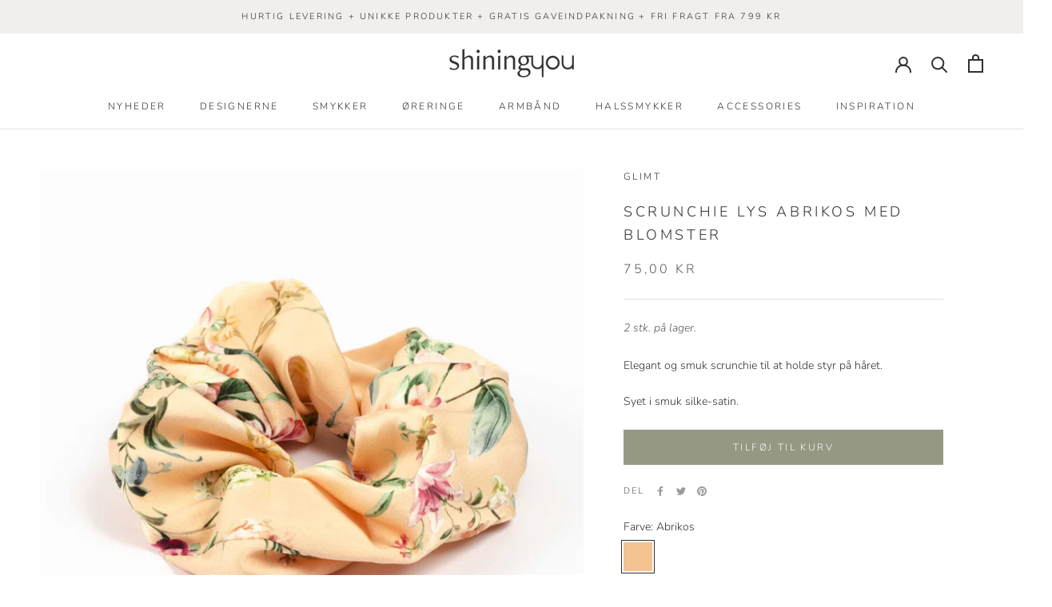

--- FILE ---
content_type: text/html; charset=utf-8
request_url: https://shiningyou.dk/products/scrunchie-lys-abrikos-med-blomster
body_size: 26217
content:
<!doctype html>

<html class="no-js" lang="da">
  <head>
    <meta charset="utf-8"> 
    <meta http-equiv="X-UA-Compatible" content="IE=edge,chrome=1">
    <meta name="viewport" content="width=device-width, initial-scale=1.0, height=device-height, minimum-scale=1.0, maximum-scale=1.0">
    <meta name="theme-color" content="">
    <meta name="google-site-verification" content="DmBh45ou5d1tKpkbwXkNtOtBh3_ozOO4aLeh9s2lVQ4" />
    <title>
      Scrunchie lys abrikos med blomster &ndash; Shining You
    </title><meta name="description" content="Elegant og smuk scrunchie til at holde styr på håret. Syet i smuk silke-satin. "><link rel="canonical" href="https://shiningyou.dk/products/scrunchie-lys-abrikos-med-blomster"><link rel="shortcut icon" href="//shiningyou.dk/cdn/shop/files/Aktiv_47green_96x.png?v=1613782306" type="image/png"><meta property="og:type" content="product">
  <meta property="og:title" content="Scrunchie lys abrikos med blomster"><meta property="og:image" content="http://shiningyou.dk/cdn/shop/products/06_Srunchie.jpg?v=1613841796">
    <meta property="og:image:secure_url" content="https://shiningyou.dk/cdn/shop/products/06_Srunchie.jpg?v=1613841796">
    <meta property="og:image:width" content="2048">
    <meta property="og:image:height" content="2048"><meta property="product:price:amount" content="75,00">
  <meta property="product:price:currency" content="DKK"><meta property="og:description" content="Elegant og smuk scrunchie til at holde styr på håret. Syet i smuk silke-satin. "><meta property="og:url" content="https://shiningyou.dk/products/scrunchie-lys-abrikos-med-blomster">
<meta property="og:site_name" content="Shining You"><meta name="twitter:card" content="summary"><meta name="twitter:title" content="Scrunchie lys abrikos med blomster">
  <meta name="twitter:description" content="Elegant og smuk scrunchie til at holde styr på håret.
Syet i smuk silke-satin. ">
  <meta name="twitter:image" content="https://shiningyou.dk/cdn/shop/products/06_Srunchie_600x600_crop_center.jpg?v=1613841796">
    <style>
  @font-face {
  font-family: Nunito;
  font-weight: 300;
  font-style: normal;
  font-display: fallback;
  src: url("//shiningyou.dk/cdn/fonts/nunito/nunito_n3.c1d7c2242f5519d084eafc479d7cc132bcc8c480.woff2") format("woff2"),
       url("//shiningyou.dk/cdn/fonts/nunito/nunito_n3.d543cae3671591d99f8b7ed9ea9ca8387fc73b09.woff") format("woff");
}

  @font-face {
  font-family: Nunito;
  font-weight: 300;
  font-style: normal;
  font-display: fallback;
  src: url("//shiningyou.dk/cdn/fonts/nunito/nunito_n3.c1d7c2242f5519d084eafc479d7cc132bcc8c480.woff2") format("woff2"),
       url("//shiningyou.dk/cdn/fonts/nunito/nunito_n3.d543cae3671591d99f8b7ed9ea9ca8387fc73b09.woff") format("woff");
}


  @font-face {
  font-family: Nunito;
  font-weight: 400;
  font-style: normal;
  font-display: fallback;
  src: url("//shiningyou.dk/cdn/fonts/nunito/nunito_n4.fc49103dc396b42cae9460289072d384b6c6eb63.woff2") format("woff2"),
       url("//shiningyou.dk/cdn/fonts/nunito/nunito_n4.5d26d13beeac3116db2479e64986cdeea4c8fbdd.woff") format("woff");
}

  @font-face {
  font-family: Nunito;
  font-weight: 300;
  font-style: italic;
  font-display: fallback;
  src: url("//shiningyou.dk/cdn/fonts/nunito/nunito_i3.11db3ddffd5485d801b7a5d8a24c3b0e446751f1.woff2") format("woff2"),
       url("//shiningyou.dk/cdn/fonts/nunito/nunito_i3.7f37c552f86f3fb4c0aae0353840b033f9f464a0.woff") format("woff");
}

  @font-face {
  font-family: Nunito;
  font-weight: 400;
  font-style: italic;
  font-display: fallback;
  src: url("//shiningyou.dk/cdn/fonts/nunito/nunito_i4.fd53bf99043ab6c570187ed42d1b49192135de96.woff2") format("woff2"),
       url("//shiningyou.dk/cdn/fonts/nunito/nunito_i4.cb3876a003a73aaae5363bb3e3e99d45ec598cc6.woff") format("woff");
}


  :root {
    --heading-font-family : Nunito, sans-serif;
    --heading-font-weight : 300;
    --heading-font-style  : normal;

    --text-font-family : Nunito, sans-serif;
    --text-font-weight : 300;
    --text-font-style  : normal;

    --base-text-font-size   : 14px;
    --default-text-font-size: 14px;--background          : #ffffff;
    --background-rgb      : 255, 255, 255;
    --light-background    : #ffffff;
    --light-background-rgb: 255, 255, 255;
    --heading-color       : #303030;
    --text-color          : #303030;
    --text-color-rgb      : 48, 48, 48;
    --text-color-light    : #595959;
    --text-color-light-rgb: 89, 89, 89;
    --link-color          : #000000;
    --link-color-rgb      : 0, 0, 0;
    --border-color        : #e0e0e0;
    --border-color-rgb    : 224, 224, 224;

    --button-background    : #959883;
    --button-background-rgb: 149, 152, 131;
    --button-text-color    : #ffffff;

    --header-background       : #ffffff;
    --header-heading-color    : #303030;
    --header-light-text-color : #595959;
    --header-border-color     : #e0e0e0;

    --footer-background    : #ffffff;
    --footer-text-color    : #595959;
    --footer-heading-color : #303030;
    --footer-border-color  : #e6e6e6;

    --navigation-background      : #ffffff;
    --navigation-background-rgb  : 255, 255, 255;
    --navigation-text-color      : #303030;
    --navigation-text-color-light: rgba(48, 48, 48, 0.5);
    --navigation-border-color    : rgba(48, 48, 48, 0.25);

    --newsletter-popup-background     : #ffffff;
    --newsletter-popup-text-color     : #303030;
    --newsletter-popup-text-color-rgb : 48, 48, 48;

    --secondary-elements-background       : #959883;
    --secondary-elements-background-rgb   : 149, 152, 131;
    --secondary-elements-text-color       : #f0efed;
    --secondary-elements-text-color-light : rgba(240, 239, 237, 0.5);
    --secondary-elements-border-color     : rgba(240, 239, 237, 0.25);

    --product-sale-price-color    : #f94c43;
    --product-sale-price-color-rgb: 249, 76, 67;
    --product-star-rating: #f6a429;

    /* Shopify related variables */
    --payment-terms-background-color: #ffffff;

    /* Products */

    --horizontal-spacing-four-products-per-row: 60px;
        --horizontal-spacing-two-products-per-row : 60px;

    --vertical-spacing-four-products-per-row: 60px;
        --vertical-spacing-two-products-per-row : 75px;

    /* Animation */
    --drawer-transition-timing: cubic-bezier(0.645, 0.045, 0.355, 1);
    --header-base-height: 80px; /* We set a default for browsers that do not support CSS variables */

    /* Cursors */
    --cursor-zoom-in-svg    : url(//shiningyou.dk/cdn/shop/t/5/assets/cursor-zoom-in.svg?v=169337020044000511451631090617);
    --cursor-zoom-in-2x-svg : url(//shiningyou.dk/cdn/shop/t/5/assets/cursor-zoom-in-2x.svg?v=163885027072013793871631090617);
  }
</style>

<script>
  // IE11 does not have support for CSS variables, so we have to polyfill them
  if (!(((window || {}).CSS || {}).supports && window.CSS.supports('(--a: 0)'))) {
    const script = document.createElement('script');
    script.type = 'text/javascript';
    script.src = 'https://cdn.jsdelivr.net/npm/css-vars-ponyfill@2';
    script.onload = function() {
      cssVars({});
    };

    document.getElementsByTagName('head')[0].appendChild(script);
  }
</script>

    <script>window.performance && window.performance.mark && window.performance.mark('shopify.content_for_header.start');</script><meta name="google-site-verification" content="I4VdasKp8llYupfeTX_YW1bPsPQXacEphc0MXnVl0NY">
<meta id="shopify-digital-wallet" name="shopify-digital-wallet" content="/27785232459/digital_wallets/dialog">
<link rel="alternate" type="application/json+oembed" href="https://shiningyou.dk/products/scrunchie-lys-abrikos-med-blomster.oembed">
<script async="async" src="/checkouts/internal/preloads.js?locale=da-DK"></script>
<script id="shopify-features" type="application/json">{"accessToken":"fac2290dda41131dd5e0e18f0ee1da98","betas":["rich-media-storefront-analytics"],"domain":"shiningyou.dk","predictiveSearch":true,"shopId":27785232459,"locale":"da"}</script>
<script>var Shopify = Shopify || {};
Shopify.shop = "shiningyoudk.myshopify.com";
Shopify.locale = "da";
Shopify.currency = {"active":"DKK","rate":"1.0"};
Shopify.country = "DK";
Shopify.theme = {"name":"Prestige","id":120510218315,"schema_name":"Prestige","schema_version":"5.3.0","theme_store_id":855,"role":"main"};
Shopify.theme.handle = "null";
Shopify.theme.style = {"id":null,"handle":null};
Shopify.cdnHost = "shiningyou.dk/cdn";
Shopify.routes = Shopify.routes || {};
Shopify.routes.root = "/";</script>
<script type="module">!function(o){(o.Shopify=o.Shopify||{}).modules=!0}(window);</script>
<script>!function(o){function n(){var o=[];function n(){o.push(Array.prototype.slice.apply(arguments))}return n.q=o,n}var t=o.Shopify=o.Shopify||{};t.loadFeatures=n(),t.autoloadFeatures=n()}(window);</script>
<script id="shop-js-analytics" type="application/json">{"pageType":"product"}</script>
<script defer="defer" async type="module" src="//shiningyou.dk/cdn/shopifycloud/shop-js/modules/v2/client.init-shop-cart-sync_BWUFHQxD.da.esm.js"></script>
<script defer="defer" async type="module" src="//shiningyou.dk/cdn/shopifycloud/shop-js/modules/v2/chunk.common_CxPaeDJ-.esm.js"></script>
<script defer="defer" async type="module" src="//shiningyou.dk/cdn/shopifycloud/shop-js/modules/v2/chunk.modal_DY3Xiats.esm.js"></script>
<script type="module">
  await import("//shiningyou.dk/cdn/shopifycloud/shop-js/modules/v2/client.init-shop-cart-sync_BWUFHQxD.da.esm.js");
await import("//shiningyou.dk/cdn/shopifycloud/shop-js/modules/v2/chunk.common_CxPaeDJ-.esm.js");
await import("//shiningyou.dk/cdn/shopifycloud/shop-js/modules/v2/chunk.modal_DY3Xiats.esm.js");

  window.Shopify.SignInWithShop?.initShopCartSync?.({"fedCMEnabled":true,"windoidEnabled":true});

</script>
<script>(function() {
  var isLoaded = false;
  function asyncLoad() {
    if (isLoaded) return;
    isLoaded = true;
    var urls = ["https:\/\/chimpstatic.com\/mcjs-connected\/js\/users\/0a673123626eed58f9fdbc9a6\/437cd12d570b5a93c72ca74ad.js?shop=shiningyoudk.myshopify.com","https:\/\/l.getsitecontrol.com\/575x5d14.js?shop=shiningyoudk.myshopify.com","https:\/\/gdprcdn.b-cdn.net\/js\/gdpr_cookie_consent.min.js?shop=shiningyoudk.myshopify.com","https:\/\/cdn.shopify.com\/s\/files\/1\/0184\/4255\/1360\/files\/legal.v3.min.js?v=1634513809\u0026shop=shiningyoudk.myshopify.com","https:\/\/wrapin.prezenapps.com\/public\/js\/load-wrapin-v5-app.js?shop=shiningyoudk.myshopify.com","https:\/\/cdn.nfcube.com\/instafeed-9121c282403095a04745aac41e36d73b.js?shop=shiningyoudk.myshopify.com"];
    for (var i = 0; i < urls.length; i++) {
      var s = document.createElement('script');
      s.type = 'text/javascript';
      s.async = true;
      s.src = urls[i];
      var x = document.getElementsByTagName('script')[0];
      x.parentNode.insertBefore(s, x);
    }
  };
  if(window.attachEvent) {
    window.attachEvent('onload', asyncLoad);
  } else {
    window.addEventListener('load', asyncLoad, false);
  }
})();</script>
<script id="__st">var __st={"a":27785232459,"offset":3600,"reqid":"89069fd2-adea-4c68-b7c9-7a34a136a591-1769895245","pageurl":"shiningyou.dk\/products\/scrunchie-lys-abrikos-med-blomster","u":"35a6bda357c3","p":"product","rtyp":"product","rid":4454329352267};</script>
<script>window.ShopifyPaypalV4VisibilityTracking = true;</script>
<script id="captcha-bootstrap">!function(){'use strict';const t='contact',e='account',n='new_comment',o=[[t,t],['blogs',n],['comments',n],[t,'customer']],c=[[e,'customer_login'],[e,'guest_login'],[e,'recover_customer_password'],[e,'create_customer']],r=t=>t.map((([t,e])=>`form[action*='/${t}']:not([data-nocaptcha='true']) input[name='form_type'][value='${e}']`)).join(','),a=t=>()=>t?[...document.querySelectorAll(t)].map((t=>t.form)):[];function s(){const t=[...o],e=r(t);return a(e)}const i='password',u='form_key',d=['recaptcha-v3-token','g-recaptcha-response','h-captcha-response',i],f=()=>{try{return window.sessionStorage}catch{return}},m='__shopify_v',_=t=>t.elements[u];function p(t,e,n=!1){try{const o=window.sessionStorage,c=JSON.parse(o.getItem(e)),{data:r}=function(t){const{data:e,action:n}=t;return t[m]||n?{data:e,action:n}:{data:t,action:n}}(c);for(const[e,n]of Object.entries(r))t.elements[e]&&(t.elements[e].value=n);n&&o.removeItem(e)}catch(o){console.error('form repopulation failed',{error:o})}}const l='form_type',E='cptcha';function T(t){t.dataset[E]=!0}const w=window,h=w.document,L='Shopify',v='ce_forms',y='captcha';let A=!1;((t,e)=>{const n=(g='f06e6c50-85a8-45c8-87d0-21a2b65856fe',I='https://cdn.shopify.com/shopifycloud/storefront-forms-hcaptcha/ce_storefront_forms_captcha_hcaptcha.v1.5.2.iife.js',D={infoText:'Beskyttet af hCaptcha',privacyText:'Beskyttelse af persondata',termsText:'Vilkår'},(t,e,n)=>{const o=w[L][v],c=o.bindForm;if(c)return c(t,g,e,D).then(n);var r;o.q.push([[t,g,e,D],n]),r=I,A||(h.body.append(Object.assign(h.createElement('script'),{id:'captcha-provider',async:!0,src:r})),A=!0)});var g,I,D;w[L]=w[L]||{},w[L][v]=w[L][v]||{},w[L][v].q=[],w[L][y]=w[L][y]||{},w[L][y].protect=function(t,e){n(t,void 0,e),T(t)},Object.freeze(w[L][y]),function(t,e,n,w,h,L){const[v,y,A,g]=function(t,e,n){const i=e?o:[],u=t?c:[],d=[...i,...u],f=r(d),m=r(i),_=r(d.filter((([t,e])=>n.includes(e))));return[a(f),a(m),a(_),s()]}(w,h,L),I=t=>{const e=t.target;return e instanceof HTMLFormElement?e:e&&e.form},D=t=>v().includes(t);t.addEventListener('submit',(t=>{const e=I(t);if(!e)return;const n=D(e)&&!e.dataset.hcaptchaBound&&!e.dataset.recaptchaBound,o=_(e),c=g().includes(e)&&(!o||!o.value);(n||c)&&t.preventDefault(),c&&!n&&(function(t){try{if(!f())return;!function(t){const e=f();if(!e)return;const n=_(t);if(!n)return;const o=n.value;o&&e.removeItem(o)}(t);const e=Array.from(Array(32),(()=>Math.random().toString(36)[2])).join('');!function(t,e){_(t)||t.append(Object.assign(document.createElement('input'),{type:'hidden',name:u})),t.elements[u].value=e}(t,e),function(t,e){const n=f();if(!n)return;const o=[...t.querySelectorAll(`input[type='${i}']`)].map((({name:t})=>t)),c=[...d,...o],r={};for(const[a,s]of new FormData(t).entries())c.includes(a)||(r[a]=s);n.setItem(e,JSON.stringify({[m]:1,action:t.action,data:r}))}(t,e)}catch(e){console.error('failed to persist form',e)}}(e),e.submit())}));const S=(t,e)=>{t&&!t.dataset[E]&&(n(t,e.some((e=>e===t))),T(t))};for(const o of['focusin','change'])t.addEventListener(o,(t=>{const e=I(t);D(e)&&S(e,y())}));const B=e.get('form_key'),M=e.get(l),P=B&&M;t.addEventListener('DOMContentLoaded',(()=>{const t=y();if(P)for(const e of t)e.elements[l].value===M&&p(e,B);[...new Set([...A(),...v().filter((t=>'true'===t.dataset.shopifyCaptcha))])].forEach((e=>S(e,t)))}))}(h,new URLSearchParams(w.location.search),n,t,e,['guest_login'])})(!0,!0)}();</script>
<script integrity="sha256-4kQ18oKyAcykRKYeNunJcIwy7WH5gtpwJnB7kiuLZ1E=" data-source-attribution="shopify.loadfeatures" defer="defer" src="//shiningyou.dk/cdn/shopifycloud/storefront/assets/storefront/load_feature-a0a9edcb.js" crossorigin="anonymous"></script>
<script data-source-attribution="shopify.dynamic_checkout.dynamic.init">var Shopify=Shopify||{};Shopify.PaymentButton=Shopify.PaymentButton||{isStorefrontPortableWallets:!0,init:function(){window.Shopify.PaymentButton.init=function(){};var t=document.createElement("script");t.src="https://shiningyou.dk/cdn/shopifycloud/portable-wallets/latest/portable-wallets.da.js",t.type="module",document.head.appendChild(t)}};
</script>
<script data-source-attribution="shopify.dynamic_checkout.buyer_consent">
  function portableWalletsHideBuyerConsent(e){var t=document.getElementById("shopify-buyer-consent"),n=document.getElementById("shopify-subscription-policy-button");t&&n&&(t.classList.add("hidden"),t.setAttribute("aria-hidden","true"),n.removeEventListener("click",e))}function portableWalletsShowBuyerConsent(e){var t=document.getElementById("shopify-buyer-consent"),n=document.getElementById("shopify-subscription-policy-button");t&&n&&(t.classList.remove("hidden"),t.removeAttribute("aria-hidden"),n.addEventListener("click",e))}window.Shopify?.PaymentButton&&(window.Shopify.PaymentButton.hideBuyerConsent=portableWalletsHideBuyerConsent,window.Shopify.PaymentButton.showBuyerConsent=portableWalletsShowBuyerConsent);
</script>
<script data-source-attribution="shopify.dynamic_checkout.cart.bootstrap">document.addEventListener("DOMContentLoaded",(function(){function t(){return document.querySelector("shopify-accelerated-checkout-cart, shopify-accelerated-checkout")}if(t())Shopify.PaymentButton.init();else{new MutationObserver((function(e,n){t()&&(Shopify.PaymentButton.init(),n.disconnect())})).observe(document.body,{childList:!0,subtree:!0})}}));
</script>

<script>window.performance && window.performance.mark && window.performance.mark('shopify.content_for_header.end');</script>

    <link rel="stylesheet" href="//shiningyou.dk/cdn/shop/t/5/assets/theme.css?v=67655439270050698911670225907">

    <script>// This allows to expose several variables to the global scope, to be used in scripts
      window.theme = {
        pageType: "product",
        moneyFormat: "{{amount_with_comma_separator}} kr",
        moneyWithCurrencyFormat: "{{amount_with_comma_separator}} DKK",
        currencyCodeEnabled: false,
        productImageSize: "square",
        searchMode: "product,article,page",
        showPageTransition: true,
        showElementStaggering: true,
        showImageZooming: true
      };

      window.routes = {
        rootUrl: "\/",
        rootUrlWithoutSlash: '',
        cartUrl: "\/cart",
        cartAddUrl: "\/cart\/add",
        cartChangeUrl: "\/cart\/change",
        searchUrl: "\/search",
        productRecommendationsUrl: "\/recommendations\/products"
      };

      window.languages = {
        cartAddNote: "Kommentar til din ordre eller gavehilsen?",
        cartEditNote: "Rediger ordre note",
        productImageLoadingError: "Dette billede kunne desværre ikke hentes. Prøv at opdatere siden.",
        productFormAddToCart: "Tilføj til kurv",
        productFormUnavailable: "Utilgængelig",
        productFormSoldOut: "Solgt",
        shippingEstimatorOneResult: "1 mulighed:",
        shippingEstimatorMoreResults: "{{count}} muligheder:",
        shippingEstimatorNoResults: "Ingen fragt er muligt."
      };

      window.lazySizesConfig = {
        loadHidden: false,
        hFac: 0.5,
        expFactor: 2,
        ricTimeout: 150,
        lazyClass: 'Image--lazyLoad',
        loadingClass: 'Image--lazyLoading',
        loadedClass: 'Image--lazyLoaded'
      };

      document.documentElement.className = document.documentElement.className.replace('no-js', 'js');
      document.documentElement.style.setProperty('--window-height', window.innerHeight + 'px');

      // We do a quick detection of some features (we could use Modernizr but for so little...)
      (function() {
        document.documentElement.className += ((window.CSS && window.CSS.supports('(position: sticky) or (position: -webkit-sticky)')) ? ' supports-sticky' : ' no-supports-sticky');
        document.documentElement.className += (window.matchMedia('(-moz-touch-enabled: 1), (hover: none)')).matches ? ' no-supports-hover' : ' supports-hover';
      }());
    </script>

    <script src="//shiningyou.dk/cdn/shop/t/5/assets/lazysizes.min.js?v=174358363404432586981631090600" async></script><script src="https://polyfill-fastly.net/v3/polyfill.min.js?unknown=polyfill&features=fetch,Element.prototype.closest,Element.prototype.remove,Element.prototype.classList,Array.prototype.includes,Array.prototype.fill,Object.assign,CustomEvent,IntersectionObserver,IntersectionObserverEntry,URL" defer></script>
    <script src="//shiningyou.dk/cdn/shop/t/5/assets/libs.min.js?v=26178543184394469741631090600" defer></script>
    <script src="//shiningyou.dk/cdn/shop/t/5/assets/theme.js?v=41588492778602246931670219671" defer></script>
    <script src="//shiningyou.dk/cdn/shop/t/5/assets/custom.js?v=183944157590872491501631090602" defer></script>

    <script>
      (function () {
        window.onpageshow = function() {
          if (window.theme.showPageTransition) {
            var pageTransition = document.querySelector('.PageTransition');

            if (pageTransition) {
              pageTransition.style.visibility = 'visible';
              pageTransition.style.opacity = '0';
            }
          }

          // When the page is loaded from the cache, we have to reload the cart content
          document.documentElement.dispatchEvent(new CustomEvent('cart:refresh', {
            bubbles: true
          }));
        };
      })();
    </script>

    
  <script type="application/ld+json">
  {
    "@context": "http://schema.org",
    "@type": "Product",
    "offers": [{
          "@type": "Offer",
          "name": "Abrikos",
          "availability":"https://schema.org/InStock",
          "price": 75.0,
          "priceCurrency": "DKK",
          "priceValidUntil": "2026-02-10","sku": "GL-D1-00x","url": "/products/scrunchie-lys-abrikos-med-blomster?variant=39537943281739"
        }
],
    "brand": {
      "name": "Glimt"
    },
    "name": "Scrunchie lys abrikos med blomster",
    "description": "Elegant og smuk scrunchie til at holde styr på håret.\nSyet i smuk silke-satin. ",
    "category": "Hårschruncie",
    "url": "/products/scrunchie-lys-abrikos-med-blomster",
    "sku": "GL-D1-00x",
    "image": {
      "@type": "ImageObject",
      "url": "https://shiningyou.dk/cdn/shop/products/06_Srunchie_1024x.jpg?v=1613841796",
      "image": "https://shiningyou.dk/cdn/shop/products/06_Srunchie_1024x.jpg?v=1613841796",
      "name": "Shining You GLIMT Scrunchie ",
      "width": "1024",
      "height": "1024"
    }
  }
  </script>



  <script type="application/ld+json">
  {
    "@context": "http://schema.org",
    "@type": "BreadcrumbList",
  "itemListElement": [{
      "@type": "ListItem",
      "position": 1,
      "name": "Translation missing: da.general.breadcrumb.home",
      "item": "https://shiningyou.dk"
    },{
          "@type": "ListItem",
          "position": 2,
          "name": "Scrunchie lys abrikos med blomster",
          "item": "https://shiningyou.dk/products/scrunchie-lys-abrikos-med-blomster"
        }]
  }
  </script>

  <!-- BEGIN app block: shopify://apps/consentmo-gdpr/blocks/gdpr_cookie_consent/4fbe573f-a377-4fea-9801-3ee0858cae41 -->


<!-- END app block --><script src="https://cdn.shopify.com/extensions/f979ed44-f594-46cd-b59f-496169a6ebc6/guarantees-features-icons-1/assets/kachingappz-icons-storefront.js" type="text/javascript" defer="defer"></script>
<script src="https://cdn.shopify.com/extensions/019c0f34-b0c2-78b5-b4b0-899f0a45188a/consentmo-gdpr-616/assets/consentmo_cookie_consent.js" type="text/javascript" defer="defer"></script>
<link href="https://monorail-edge.shopifysvc.com" rel="dns-prefetch">
<script>(function(){if ("sendBeacon" in navigator && "performance" in window) {try {var session_token_from_headers = performance.getEntriesByType('navigation')[0].serverTiming.find(x => x.name == '_s').description;} catch {var session_token_from_headers = undefined;}var session_cookie_matches = document.cookie.match(/_shopify_s=([^;]*)/);var session_token_from_cookie = session_cookie_matches && session_cookie_matches.length === 2 ? session_cookie_matches[1] : "";var session_token = session_token_from_headers || session_token_from_cookie || "";function handle_abandonment_event(e) {var entries = performance.getEntries().filter(function(entry) {return /monorail-edge.shopifysvc.com/.test(entry.name);});if (!window.abandonment_tracked && entries.length === 0) {window.abandonment_tracked = true;var currentMs = Date.now();var navigation_start = performance.timing.navigationStart;var payload = {shop_id: 27785232459,url: window.location.href,navigation_start,duration: currentMs - navigation_start,session_token,page_type: "product"};window.navigator.sendBeacon("https://monorail-edge.shopifysvc.com/v1/produce", JSON.stringify({schema_id: "online_store_buyer_site_abandonment/1.1",payload: payload,metadata: {event_created_at_ms: currentMs,event_sent_at_ms: currentMs}}));}}window.addEventListener('pagehide', handle_abandonment_event);}}());</script>
<script id="web-pixels-manager-setup">(function e(e,d,r,n,o){if(void 0===o&&(o={}),!Boolean(null===(a=null===(i=window.Shopify)||void 0===i?void 0:i.analytics)||void 0===a?void 0:a.replayQueue)){var i,a;window.Shopify=window.Shopify||{};var t=window.Shopify;t.analytics=t.analytics||{};var s=t.analytics;s.replayQueue=[],s.publish=function(e,d,r){return s.replayQueue.push([e,d,r]),!0};try{self.performance.mark("wpm:start")}catch(e){}var l=function(){var e={modern:/Edge?\/(1{2}[4-9]|1[2-9]\d|[2-9]\d{2}|\d{4,})\.\d+(\.\d+|)|Firefox\/(1{2}[4-9]|1[2-9]\d|[2-9]\d{2}|\d{4,})\.\d+(\.\d+|)|Chrom(ium|e)\/(9{2}|\d{3,})\.\d+(\.\d+|)|(Maci|X1{2}).+ Version\/(15\.\d+|(1[6-9]|[2-9]\d|\d{3,})\.\d+)([,.]\d+|)( \(\w+\)|)( Mobile\/\w+|) Safari\/|Chrome.+OPR\/(9{2}|\d{3,})\.\d+\.\d+|(CPU[ +]OS|iPhone[ +]OS|CPU[ +]iPhone|CPU IPhone OS|CPU iPad OS)[ +]+(15[._]\d+|(1[6-9]|[2-9]\d|\d{3,})[._]\d+)([._]\d+|)|Android:?[ /-](13[3-9]|1[4-9]\d|[2-9]\d{2}|\d{4,})(\.\d+|)(\.\d+|)|Android.+Firefox\/(13[5-9]|1[4-9]\d|[2-9]\d{2}|\d{4,})\.\d+(\.\d+|)|Android.+Chrom(ium|e)\/(13[3-9]|1[4-9]\d|[2-9]\d{2}|\d{4,})\.\d+(\.\d+|)|SamsungBrowser\/([2-9]\d|\d{3,})\.\d+/,legacy:/Edge?\/(1[6-9]|[2-9]\d|\d{3,})\.\d+(\.\d+|)|Firefox\/(5[4-9]|[6-9]\d|\d{3,})\.\d+(\.\d+|)|Chrom(ium|e)\/(5[1-9]|[6-9]\d|\d{3,})\.\d+(\.\d+|)([\d.]+$|.*Safari\/(?![\d.]+ Edge\/[\d.]+$))|(Maci|X1{2}).+ Version\/(10\.\d+|(1[1-9]|[2-9]\d|\d{3,})\.\d+)([,.]\d+|)( \(\w+\)|)( Mobile\/\w+|) Safari\/|Chrome.+OPR\/(3[89]|[4-9]\d|\d{3,})\.\d+\.\d+|(CPU[ +]OS|iPhone[ +]OS|CPU[ +]iPhone|CPU IPhone OS|CPU iPad OS)[ +]+(10[._]\d+|(1[1-9]|[2-9]\d|\d{3,})[._]\d+)([._]\d+|)|Android:?[ /-](13[3-9]|1[4-9]\d|[2-9]\d{2}|\d{4,})(\.\d+|)(\.\d+|)|Mobile Safari.+OPR\/([89]\d|\d{3,})\.\d+\.\d+|Android.+Firefox\/(13[5-9]|1[4-9]\d|[2-9]\d{2}|\d{4,})\.\d+(\.\d+|)|Android.+Chrom(ium|e)\/(13[3-9]|1[4-9]\d|[2-9]\d{2}|\d{4,})\.\d+(\.\d+|)|Android.+(UC? ?Browser|UCWEB|U3)[ /]?(15\.([5-9]|\d{2,})|(1[6-9]|[2-9]\d|\d{3,})\.\d+)\.\d+|SamsungBrowser\/(5\.\d+|([6-9]|\d{2,})\.\d+)|Android.+MQ{2}Browser\/(14(\.(9|\d{2,})|)|(1[5-9]|[2-9]\d|\d{3,})(\.\d+|))(\.\d+|)|K[Aa][Ii]OS\/(3\.\d+|([4-9]|\d{2,})\.\d+)(\.\d+|)/},d=e.modern,r=e.legacy,n=navigator.userAgent;return n.match(d)?"modern":n.match(r)?"legacy":"unknown"}(),u="modern"===l?"modern":"legacy",c=(null!=n?n:{modern:"",legacy:""})[u],f=function(e){return[e.baseUrl,"/wpm","/b",e.hashVersion,"modern"===e.buildTarget?"m":"l",".js"].join("")}({baseUrl:d,hashVersion:r,buildTarget:u}),m=function(e){var d=e.version,r=e.bundleTarget,n=e.surface,o=e.pageUrl,i=e.monorailEndpoint;return{emit:function(e){var a=e.status,t=e.errorMsg,s=(new Date).getTime(),l=JSON.stringify({metadata:{event_sent_at_ms:s},events:[{schema_id:"web_pixels_manager_load/3.1",payload:{version:d,bundle_target:r,page_url:o,status:a,surface:n,error_msg:t},metadata:{event_created_at_ms:s}}]});if(!i)return console&&console.warn&&console.warn("[Web Pixels Manager] No Monorail endpoint provided, skipping logging."),!1;try{return self.navigator.sendBeacon.bind(self.navigator)(i,l)}catch(e){}var u=new XMLHttpRequest;try{return u.open("POST",i,!0),u.setRequestHeader("Content-Type","text/plain"),u.send(l),!0}catch(e){return console&&console.warn&&console.warn("[Web Pixels Manager] Got an unhandled error while logging to Monorail."),!1}}}}({version:r,bundleTarget:l,surface:e.surface,pageUrl:self.location.href,monorailEndpoint:e.monorailEndpoint});try{o.browserTarget=l,function(e){var d=e.src,r=e.async,n=void 0===r||r,o=e.onload,i=e.onerror,a=e.sri,t=e.scriptDataAttributes,s=void 0===t?{}:t,l=document.createElement("script"),u=document.querySelector("head"),c=document.querySelector("body");if(l.async=n,l.src=d,a&&(l.integrity=a,l.crossOrigin="anonymous"),s)for(var f in s)if(Object.prototype.hasOwnProperty.call(s,f))try{l.dataset[f]=s[f]}catch(e){}if(o&&l.addEventListener("load",o),i&&l.addEventListener("error",i),u)u.appendChild(l);else{if(!c)throw new Error("Did not find a head or body element to append the script");c.appendChild(l)}}({src:f,async:!0,onload:function(){if(!function(){var e,d;return Boolean(null===(d=null===(e=window.Shopify)||void 0===e?void 0:e.analytics)||void 0===d?void 0:d.initialized)}()){var d=window.webPixelsManager.init(e)||void 0;if(d){var r=window.Shopify.analytics;r.replayQueue.forEach((function(e){var r=e[0],n=e[1],o=e[2];d.publishCustomEvent(r,n,o)})),r.replayQueue=[],r.publish=d.publishCustomEvent,r.visitor=d.visitor,r.initialized=!0}}},onerror:function(){return m.emit({status:"failed",errorMsg:"".concat(f," has failed to load")})},sri:function(e){var d=/^sha384-[A-Za-z0-9+/=]+$/;return"string"==typeof e&&d.test(e)}(c)?c:"",scriptDataAttributes:o}),m.emit({status:"loading"})}catch(e){m.emit({status:"failed",errorMsg:(null==e?void 0:e.message)||"Unknown error"})}}})({shopId: 27785232459,storefrontBaseUrl: "https://shiningyou.dk",extensionsBaseUrl: "https://extensions.shopifycdn.com/cdn/shopifycloud/web-pixels-manager",monorailEndpoint: "https://monorail-edge.shopifysvc.com/unstable/produce_batch",surface: "storefront-renderer",enabledBetaFlags: ["2dca8a86"],webPixelsConfigList: [{"id":"1012433227","configuration":"{\"config\":\"{\\\"pixel_id\\\":\\\"G-51NB6V5R9C\\\",\\\"target_country\\\":\\\"DK\\\",\\\"gtag_events\\\":[{\\\"type\\\":\\\"begin_checkout\\\",\\\"action_label\\\":\\\"G-51NB6V5R9C\\\"},{\\\"type\\\":\\\"search\\\",\\\"action_label\\\":\\\"G-51NB6V5R9C\\\"},{\\\"type\\\":\\\"view_item\\\",\\\"action_label\\\":[\\\"G-51NB6V5R9C\\\",\\\"MC-9793EDY45Q\\\"]},{\\\"type\\\":\\\"purchase\\\",\\\"action_label\\\":[\\\"G-51NB6V5R9C\\\",\\\"MC-9793EDY45Q\\\"]},{\\\"type\\\":\\\"page_view\\\",\\\"action_label\\\":[\\\"G-51NB6V5R9C\\\",\\\"MC-9793EDY45Q\\\"]},{\\\"type\\\":\\\"add_payment_info\\\",\\\"action_label\\\":\\\"G-51NB6V5R9C\\\"},{\\\"type\\\":\\\"add_to_cart\\\",\\\"action_label\\\":\\\"G-51NB6V5R9C\\\"}],\\\"enable_monitoring_mode\\\":false}\"}","eventPayloadVersion":"v1","runtimeContext":"OPEN","scriptVersion":"b2a88bafab3e21179ed38636efcd8a93","type":"APP","apiClientId":1780363,"privacyPurposes":[],"dataSharingAdjustments":{"protectedCustomerApprovalScopes":["read_customer_address","read_customer_email","read_customer_name","read_customer_personal_data","read_customer_phone"]}},{"id":"457212235","configuration":"{\"pixel_id\":\"515776825753390\",\"pixel_type\":\"facebook_pixel\",\"metaapp_system_user_token\":\"-\"}","eventPayloadVersion":"v1","runtimeContext":"OPEN","scriptVersion":"ca16bc87fe92b6042fbaa3acc2fbdaa6","type":"APP","apiClientId":2329312,"privacyPurposes":["ANALYTICS","MARKETING","SALE_OF_DATA"],"dataSharingAdjustments":{"protectedCustomerApprovalScopes":["read_customer_address","read_customer_email","read_customer_name","read_customer_personal_data","read_customer_phone"]}},{"id":"153223499","configuration":"{\"tagID\":\"2613754882414\"}","eventPayloadVersion":"v1","runtimeContext":"STRICT","scriptVersion":"18031546ee651571ed29edbe71a3550b","type":"APP","apiClientId":3009811,"privacyPurposes":["ANALYTICS","MARKETING","SALE_OF_DATA"],"dataSharingAdjustments":{"protectedCustomerApprovalScopes":["read_customer_address","read_customer_email","read_customer_name","read_customer_personal_data","read_customer_phone"]}},{"id":"shopify-app-pixel","configuration":"{}","eventPayloadVersion":"v1","runtimeContext":"STRICT","scriptVersion":"0450","apiClientId":"shopify-pixel","type":"APP","privacyPurposes":["ANALYTICS","MARKETING"]},{"id":"shopify-custom-pixel","eventPayloadVersion":"v1","runtimeContext":"LAX","scriptVersion":"0450","apiClientId":"shopify-pixel","type":"CUSTOM","privacyPurposes":["ANALYTICS","MARKETING"]}],isMerchantRequest: false,initData: {"shop":{"name":"Shining You","paymentSettings":{"currencyCode":"DKK"},"myshopifyDomain":"shiningyoudk.myshopify.com","countryCode":"DK","storefrontUrl":"https:\/\/shiningyou.dk"},"customer":null,"cart":null,"checkout":null,"productVariants":[{"price":{"amount":75.0,"currencyCode":"DKK"},"product":{"title":"Scrunchie lys abrikos med blomster","vendor":"Glimt","id":"4454329352267","untranslatedTitle":"Scrunchie lys abrikos med blomster","url":"\/products\/scrunchie-lys-abrikos-med-blomster","type":"Hårschruncie"},"id":"39537943281739","image":{"src":"\/\/shiningyou.dk\/cdn\/shop\/products\/06_Srunchie.jpg?v=1613841796"},"sku":"GL-D1-00x","title":"Abrikos","untranslatedTitle":"Abrikos"}],"purchasingCompany":null},},"https://shiningyou.dk/cdn","1d2a099fw23dfb22ep557258f5m7a2edbae",{"modern":"","legacy":""},{"shopId":"27785232459","storefrontBaseUrl":"https:\/\/shiningyou.dk","extensionBaseUrl":"https:\/\/extensions.shopifycdn.com\/cdn\/shopifycloud\/web-pixels-manager","surface":"storefront-renderer","enabledBetaFlags":"[\"2dca8a86\"]","isMerchantRequest":"false","hashVersion":"1d2a099fw23dfb22ep557258f5m7a2edbae","publish":"custom","events":"[[\"page_viewed\",{}],[\"product_viewed\",{\"productVariant\":{\"price\":{\"amount\":75.0,\"currencyCode\":\"DKK\"},\"product\":{\"title\":\"Scrunchie lys abrikos med blomster\",\"vendor\":\"Glimt\",\"id\":\"4454329352267\",\"untranslatedTitle\":\"Scrunchie lys abrikos med blomster\",\"url\":\"\/products\/scrunchie-lys-abrikos-med-blomster\",\"type\":\"Hårschruncie\"},\"id\":\"39537943281739\",\"image\":{\"src\":\"\/\/shiningyou.dk\/cdn\/shop\/products\/06_Srunchie.jpg?v=1613841796\"},\"sku\":\"GL-D1-00x\",\"title\":\"Abrikos\",\"untranslatedTitle\":\"Abrikos\"}}]]"});</script><script>
  window.ShopifyAnalytics = window.ShopifyAnalytics || {};
  window.ShopifyAnalytics.meta = window.ShopifyAnalytics.meta || {};
  window.ShopifyAnalytics.meta.currency = 'DKK';
  var meta = {"product":{"id":4454329352267,"gid":"gid:\/\/shopify\/Product\/4454329352267","vendor":"Glimt","type":"Hårschruncie","handle":"scrunchie-lys-abrikos-med-blomster","variants":[{"id":39537943281739,"price":7500,"name":"Scrunchie lys abrikos med blomster - Abrikos","public_title":"Abrikos","sku":"GL-D1-00x"}],"remote":false},"page":{"pageType":"product","resourceType":"product","resourceId":4454329352267,"requestId":"89069fd2-adea-4c68-b7c9-7a34a136a591-1769895245"}};
  for (var attr in meta) {
    window.ShopifyAnalytics.meta[attr] = meta[attr];
  }
</script>
<script class="analytics">
  (function () {
    var customDocumentWrite = function(content) {
      var jquery = null;

      if (window.jQuery) {
        jquery = window.jQuery;
      } else if (window.Checkout && window.Checkout.$) {
        jquery = window.Checkout.$;
      }

      if (jquery) {
        jquery('body').append(content);
      }
    };

    var hasLoggedConversion = function(token) {
      if (token) {
        return document.cookie.indexOf('loggedConversion=' + token) !== -1;
      }
      return false;
    }

    var setCookieIfConversion = function(token) {
      if (token) {
        var twoMonthsFromNow = new Date(Date.now());
        twoMonthsFromNow.setMonth(twoMonthsFromNow.getMonth() + 2);

        document.cookie = 'loggedConversion=' + token + '; expires=' + twoMonthsFromNow;
      }
    }

    var trekkie = window.ShopifyAnalytics.lib = window.trekkie = window.trekkie || [];
    if (trekkie.integrations) {
      return;
    }
    trekkie.methods = [
      'identify',
      'page',
      'ready',
      'track',
      'trackForm',
      'trackLink'
    ];
    trekkie.factory = function(method) {
      return function() {
        var args = Array.prototype.slice.call(arguments);
        args.unshift(method);
        trekkie.push(args);
        return trekkie;
      };
    };
    for (var i = 0; i < trekkie.methods.length; i++) {
      var key = trekkie.methods[i];
      trekkie[key] = trekkie.factory(key);
    }
    trekkie.load = function(config) {
      trekkie.config = config || {};
      trekkie.config.initialDocumentCookie = document.cookie;
      var first = document.getElementsByTagName('script')[0];
      var script = document.createElement('script');
      script.type = 'text/javascript';
      script.onerror = function(e) {
        var scriptFallback = document.createElement('script');
        scriptFallback.type = 'text/javascript';
        scriptFallback.onerror = function(error) {
                var Monorail = {
      produce: function produce(monorailDomain, schemaId, payload) {
        var currentMs = new Date().getTime();
        var event = {
          schema_id: schemaId,
          payload: payload,
          metadata: {
            event_created_at_ms: currentMs,
            event_sent_at_ms: currentMs
          }
        };
        return Monorail.sendRequest("https://" + monorailDomain + "/v1/produce", JSON.stringify(event));
      },
      sendRequest: function sendRequest(endpointUrl, payload) {
        // Try the sendBeacon API
        if (window && window.navigator && typeof window.navigator.sendBeacon === 'function' && typeof window.Blob === 'function' && !Monorail.isIos12()) {
          var blobData = new window.Blob([payload], {
            type: 'text/plain'
          });

          if (window.navigator.sendBeacon(endpointUrl, blobData)) {
            return true;
          } // sendBeacon was not successful

        } // XHR beacon

        var xhr = new XMLHttpRequest();

        try {
          xhr.open('POST', endpointUrl);
          xhr.setRequestHeader('Content-Type', 'text/plain');
          xhr.send(payload);
        } catch (e) {
          console.log(e);
        }

        return false;
      },
      isIos12: function isIos12() {
        return window.navigator.userAgent.lastIndexOf('iPhone; CPU iPhone OS 12_') !== -1 || window.navigator.userAgent.lastIndexOf('iPad; CPU OS 12_') !== -1;
      }
    };
    Monorail.produce('monorail-edge.shopifysvc.com',
      'trekkie_storefront_load_errors/1.1',
      {shop_id: 27785232459,
      theme_id: 120510218315,
      app_name: "storefront",
      context_url: window.location.href,
      source_url: "//shiningyou.dk/cdn/s/trekkie.storefront.c59ea00e0474b293ae6629561379568a2d7c4bba.min.js"});

        };
        scriptFallback.async = true;
        scriptFallback.src = '//shiningyou.dk/cdn/s/trekkie.storefront.c59ea00e0474b293ae6629561379568a2d7c4bba.min.js';
        first.parentNode.insertBefore(scriptFallback, first);
      };
      script.async = true;
      script.src = '//shiningyou.dk/cdn/s/trekkie.storefront.c59ea00e0474b293ae6629561379568a2d7c4bba.min.js';
      first.parentNode.insertBefore(script, first);
    };
    trekkie.load(
      {"Trekkie":{"appName":"storefront","development":false,"defaultAttributes":{"shopId":27785232459,"isMerchantRequest":null,"themeId":120510218315,"themeCityHash":"2938745648636524577","contentLanguage":"da","currency":"DKK","eventMetadataId":"a4815549-4890-4f18-a15a-20c406430ef0"},"isServerSideCookieWritingEnabled":true,"monorailRegion":"shop_domain","enabledBetaFlags":["65f19447","b5387b81"]},"Session Attribution":{},"S2S":{"facebookCapiEnabled":false,"source":"trekkie-storefront-renderer","apiClientId":580111}}
    );

    var loaded = false;
    trekkie.ready(function() {
      if (loaded) return;
      loaded = true;

      window.ShopifyAnalytics.lib = window.trekkie;

      var originalDocumentWrite = document.write;
      document.write = customDocumentWrite;
      try { window.ShopifyAnalytics.merchantGoogleAnalytics.call(this); } catch(error) {};
      document.write = originalDocumentWrite;

      window.ShopifyAnalytics.lib.page(null,{"pageType":"product","resourceType":"product","resourceId":4454329352267,"requestId":"89069fd2-adea-4c68-b7c9-7a34a136a591-1769895245","shopifyEmitted":true});

      var match = window.location.pathname.match(/checkouts\/(.+)\/(thank_you|post_purchase)/)
      var token = match? match[1]: undefined;
      if (!hasLoggedConversion(token)) {
        setCookieIfConversion(token);
        window.ShopifyAnalytics.lib.track("Viewed Product",{"currency":"DKK","variantId":39537943281739,"productId":4454329352267,"productGid":"gid:\/\/shopify\/Product\/4454329352267","name":"Scrunchie lys abrikos med blomster - Abrikos","price":"75.00","sku":"GL-D1-00x","brand":"Glimt","variant":"Abrikos","category":"Hårschruncie","nonInteraction":true,"remote":false},undefined,undefined,{"shopifyEmitted":true});
      window.ShopifyAnalytics.lib.track("monorail:\/\/trekkie_storefront_viewed_product\/1.1",{"currency":"DKK","variantId":39537943281739,"productId":4454329352267,"productGid":"gid:\/\/shopify\/Product\/4454329352267","name":"Scrunchie lys abrikos med blomster - Abrikos","price":"75.00","sku":"GL-D1-00x","brand":"Glimt","variant":"Abrikos","category":"Hårschruncie","nonInteraction":true,"remote":false,"referer":"https:\/\/shiningyou.dk\/products\/scrunchie-lys-abrikos-med-blomster"});
      }
    });


        var eventsListenerScript = document.createElement('script');
        eventsListenerScript.async = true;
        eventsListenerScript.src = "//shiningyou.dk/cdn/shopifycloud/storefront/assets/shop_events_listener-3da45d37.js";
        document.getElementsByTagName('head')[0].appendChild(eventsListenerScript);

})();</script>
  <script>
  if (!window.ga || (window.ga && typeof window.ga !== 'function')) {
    window.ga = function ga() {
      (window.ga.q = window.ga.q || []).push(arguments);
      if (window.Shopify && window.Shopify.analytics && typeof window.Shopify.analytics.publish === 'function') {
        window.Shopify.analytics.publish("ga_stub_called", {}, {sendTo: "google_osp_migration"});
      }
      console.error("Shopify's Google Analytics stub called with:", Array.from(arguments), "\nSee https://help.shopify.com/manual/promoting-marketing/pixels/pixel-migration#google for more information.");
    };
    if (window.Shopify && window.Shopify.analytics && typeof window.Shopify.analytics.publish === 'function') {
      window.Shopify.analytics.publish("ga_stub_initialized", {}, {sendTo: "google_osp_migration"});
    }
  }
</script>
<script
  defer
  src="https://shiningyou.dk/cdn/shopifycloud/perf-kit/shopify-perf-kit-3.1.0.min.js"
  data-application="storefront-renderer"
  data-shop-id="27785232459"
  data-render-region="gcp-us-east1"
  data-page-type="product"
  data-theme-instance-id="120510218315"
  data-theme-name="Prestige"
  data-theme-version="5.3.0"
  data-monorail-region="shop_domain"
  data-resource-timing-sampling-rate="10"
  data-shs="true"
  data-shs-beacon="true"
  data-shs-export-with-fetch="true"
  data-shs-logs-sample-rate="1"
  data-shs-beacon-endpoint="https://shiningyou.dk/api/collect"
></script>
</head><body class="prestige--v4 features--heading-small features--heading-uppercase features--show-page-transition features--show-image-zooming features--show-element-staggering  template-product"><svg class="u-visually-hidden">
      <linearGradient id="rating-star-gradient-half">
        <stop offset="50%" stop-color="var(--product-star-rating)" />
        <stop offset="50%" stop-color="var(--text-color-light)" />
      </linearGradient>
    </svg>

    <a class="PageSkipLink u-visually-hidden" href="#main">Gå til indhold</a>
    <span class="LoadingBar"></span>
    <div class="PageOverlay"></div><div class="PageTransition"></div><div id="shopify-section-popup" class="shopify-section"></div>
    <div id="shopify-section-sidebar-menu" class="shopify-section"><section id="sidebar-menu" class="SidebarMenu Drawer Drawer--small Drawer--fromLeft" aria-hidden="true" data-section-id="sidebar-menu" data-section-type="sidebar-menu">
    <header class="Drawer__Header" data-drawer-animated-left>
      <button class="Drawer__Close Icon-Wrapper--clickable" data-action="close-drawer" data-drawer-id="sidebar-menu" aria-label="Luk menu"><svg class="Icon Icon--close " role="presentation" viewBox="0 0 16 14">
      <path d="M15 0L1 14m14 0L1 0" stroke="currentColor" fill="none" fill-rule="evenodd"></path>
    </svg></button>
    </header>

    <div class="Drawer__Content">
      <div class="Drawer__Main" data-drawer-animated-left data-scrollable>
        <div class="Drawer__Container">
          <nav class="SidebarMenu__Nav SidebarMenu__Nav--primary" aria-label="Sidemenu"><div class="Collapsible"><button class="Collapsible__Button Heading u-h6" data-action="toggle-collapsible" aria-expanded="false">Nyheder<span class="Collapsible__Plus"></span>
                  </button>

                  <div class="Collapsible__Inner">
                    <div class="Collapsible__Content"><div class="Collapsible"><a href="/collections/nyheder" class="Collapsible__Button Heading Text--subdued Link Link--primary u-h7">Nyt på shoppen</a></div><div class="Collapsible"><a href="/collections/pa-shoppen-igen" class="Collapsible__Button Heading Text--subdued Link Link--primary u-h7">På shoppen igen</a></div><div class="Collapsible"><a href="/collections/tilbud" class="Collapsible__Button Heading Text--subdued Link Link--primary u-h7">Nedsat</a></div><div class="Collapsible"><a href="/collections/heiring-tilbud" class="Collapsible__Button Heading Text--subdued Link Link--primary u-h7">Heiring på tilbud</a></div></div>
                  </div></div><div class="Collapsible"><button class="Collapsible__Button Heading u-h6" data-action="toggle-collapsible" aria-expanded="false">Designerne<span class="Collapsible__Plus"></span>
                  </button>

                  <div class="Collapsible__Inner">
                    <div class="Collapsible__Content"><div class="Collapsible"><button class="Collapsible__Button Heading Text--subdued Link--primary u-h7" data-action="toggle-collapsible" aria-expanded="false">Alle produkter<span class="Collapsible__Plus"></span>
                            </button>

                            <div class="Collapsible__Inner">
                              <div class="Collapsible__Content">
                                <ul class="Linklist Linklist--bordered Linklist--spacingLoose"><li class="Linklist__Item">
                                      <a href="/collections/all" class="Text--subdued Link Link--primary">Alle produkter</a>
                                    </li><li class="Linklist__Item">
                                      <a href="/products/gift-card" class="Text--subdued Link Link--primary">Gavekort</a>
                                    </li></ul>
                              </div>
                            </div></div><div class="Collapsible"><button class="Collapsible__Button Heading Text--subdued Link--primary u-h7" data-action="toggle-collapsible" aria-expanded="false">Smykker fra<span class="Collapsible__Plus"></span>
                            </button>

                            <div class="Collapsible__Inner">
                              <div class="Collapsible__Content">
                                <ul class="Linklist Linklist--bordered Linklist--spacingLoose"><li class="Linklist__Item">
                                      <a href="/collections/christel-p" class="Text--subdued Link Link--primary">Christel</a>
                                    </li><li class="Linklist__Item">
                                      <a href="/collections/eva-lundtorp" class="Text--subdued Link Link--primary">EVA LUNDTORP</a>
                                    </li><li class="Linklist__Item">
                                      <a href="/collections/heiring" class="Text--subdued Link Link--primary">Heiring</a>
                                    </li><li class="Linklist__Item">
                                      <a href="/collections/jins" class="Text--subdued Link Link--primary">JINs</a>
                                    </li><li class="Linklist__Item">
                                      <a href="/collections/mai-mai-handmade" class="Text--subdued Link Link--primary">Mai-Mai Handmade</a>
                                    </li><li class="Linklist__Item">
                                      <a href="/collections/maraager" class="Text--subdued Link Link--primary">MaraAger</a>
                                    </li><li class="Linklist__Item">
                                      <a href="/collections/roman-by-ello" class="Text--subdued Link Link--primary">ROMAN by ELLO</a>
                                    </li></ul>
                              </div>
                            </div></div><div class="Collapsible"><button class="Collapsible__Button Heading Text--subdued Link--primary u-h7" data-action="toggle-collapsible" aria-expanded="false">Tasker og net fra<span class="Collapsible__Plus"></span>
                            </button>

                            <div class="Collapsible__Inner">
                              <div class="Collapsible__Content">
                                <ul class="Linklist Linklist--bordered Linklist--spacingLoose"><li class="Linklist__Item">
                                      <a href="/collections/eva-m" class="Text--subdued Link Link--primary">Eva-M</a>
                                    </li><li class="Linklist__Item">
                                      <a href="/collections/silkeposer" class="Text--subdued Link Link--primary">GLIMT</a>
                                    </li></ul>
                              </div>
                            </div></div><div class="Collapsible"><button class="Collapsible__Button Heading Text--subdued Link--primary u-h7" data-action="toggle-collapsible" aria-expanded="false">Tørklæder mm fra<span class="Collapsible__Plus"></span>
                            </button>

                            <div class="Collapsible__Inner">
                              <div class="Collapsible__Content">
                                <ul class="Linklist Linklist--bordered Linklist--spacingLoose"><li class="Linklist__Item">
                                      <a href="/collections/a-prayer-into-the-world" class="Text--subdued Link Link--primary">A PRAYER INTO THE WORLD</a>
                                    </li><li class="Linklist__Item">
                                      <a href="/collections/glimt-torklaeder" class="Text--subdued Link Link--primary">GLIMT tørklæder</a>
                                    </li><li class="Linklist__Item">
                                      <a href="/collections/harscrunchies" class="Text--subdued Link Link--primary">GLIMT scrunchies</a>
                                    </li></ul>
                              </div>
                            </div></div></div>
                  </div></div><div class="Collapsible"><button class="Collapsible__Button Heading u-h6" data-action="toggle-collapsible" aria-expanded="false">Smykker<span class="Collapsible__Plus"></span>
                  </button>

                  <div class="Collapsible__Inner">
                    <div class="Collapsible__Content"><div class="Collapsible"><button class="Collapsible__Button Heading Text--subdued Link--primary u-h7" data-action="toggle-collapsible" aria-expanded="false">Alle smykker<span class="Collapsible__Plus"></span>
                            </button>

                            <div class="Collapsible__Inner">
                              <div class="Collapsible__Content">
                                <ul class="Linklist Linklist--bordered Linklist--spacingLoose"><li class="Linklist__Item">
                                      <a href="/collections/smykker" class="Text--subdued Link Link--primary">Alle smykker</a>
                                    </li><li class="Linklist__Item">
                                      <a href="/products/gift-card" class="Text--subdued Link Link--primary">Gavekort</a>
                                    </li></ul>
                              </div>
                            </div></div><div class="Collapsible"><button class="Collapsible__Button Heading Text--subdued Link--primary u-h7" data-action="toggle-collapsible" aria-expanded="false">Shop efter kategori<span class="Collapsible__Plus"></span>
                            </button>

                            <div class="Collapsible__Inner">
                              <div class="Collapsible__Content">
                                <ul class="Linklist Linklist--bordered Linklist--spacingLoose"><li class="Linklist__Item">
                                      <a href="/collections/oreringe" class="Text--subdued Link Link--primary">Øreringe</a>
                                    </li><li class="Linklist__Item">
                                      <a href="/collections/armband-alle-1" class="Text--subdued Link Link--primary">Armbånd</a>
                                    </li><li class="Linklist__Item">
                                      <a href="/collections/halskaeder" class="Text--subdued Link Link--primary">Halssmykker</a>
                                    </li><li class="Linklist__Item">
                                      <a href="/collections/smykker-unisex" class="Text--subdued Link Link--primary">Unisex</a>
                                    </li><li class="Linklist__Item">
                                      <a href="/collections/kaeder" class="Text--subdued Link Link--primary">Kæder</a>
                                    </li></ul>
                              </div>
                            </div></div><div class="Collapsible"><button class="Collapsible__Button Heading Text--subdued Link--primary u-h7" data-action="toggle-collapsible" aria-expanded="false">Shop efter materiale<span class="Collapsible__Plus"></span>
                            </button>

                            <div class="Collapsible__Inner">
                              <div class="Collapsible__Content">
                                <ul class="Linklist Linklist--bordered Linklist--spacingLoose"><li class="Linklist__Item">
                                      <a href="/collections/materiale-solv" class="Text--subdued Link Link--primary">Sølv</a>
                                    </li><li class="Linklist__Item">
                                      <a href="/collections/guld-og-forgyldt" class="Text--subdued Link Link--primary">Guld og forgyldt</a>
                                    </li><li class="Linklist__Item">
                                      <a href="/collections/14-karat-guld" class="Text--subdued Link Link--primary">14 karat guld</a>
                                    </li><li class="Linklist__Item">
                                      <a href="/collections/smykker-med-natursten" class="Text--subdued Link Link--primary">Natursten</a>
                                    </li><li class="Linklist__Item">
                                      <a href="/collections/smykker-med-perler" class="Text--subdued Link Link--primary">Perler</a>
                                    </li><li class="Linklist__Item">
                                      <a href="/collections/materiale-romersk-glas" class="Text--subdued Link Link--primary">Romersk glas</a>
                                    </li></ul>
                              </div>
                            </div></div><div class="Collapsible"><button class="Collapsible__Button Heading Text--subdued Link--primary u-h7" data-action="toggle-collapsible" aria-expanded="false">Shop efter tema<span class="Collapsible__Plus"></span>
                            </button>

                            <div class="Collapsible__Inner">
                              <div class="Collapsible__Content">
                                <ul class="Linklist Linklist--bordered Linklist--spacingLoose"><li class="Linklist__Item">
                                      <a href="/collections/smykker-boheme" class="Text--subdued Link Link--primary">Boheme</a>
                                    </li><li class="Linklist__Item">
                                      <a href="/collections/smykker-kaerlighed" class="Text--subdued Link Link--primary">Kærligheden</a>
                                    </li><li class="Linklist__Item">
                                      <a href="/collections/smykker-livet-og-lyset" class="Text--subdued Link Link--primary">Livet og Lyset</a>
                                    </li><li class="Linklist__Item">
                                      <a href="/collections/smykker-naturen" class="Text--subdued Link Link--primary">Naturen</a>
                                    </li><li class="Linklist__Item">
                                      <a href="/collections/smykker-universet" class="Text--subdued Link Link--primary">Universet</a>
                                    </li></ul>
                              </div>
                            </div></div></div>
                  </div></div><div class="Collapsible"><button class="Collapsible__Button Heading u-h6" data-action="toggle-collapsible" aria-expanded="false">Øreringe<span class="Collapsible__Plus"></span>
                  </button>

                  <div class="Collapsible__Inner">
                    <div class="Collapsible__Content"><div class="Collapsible"><button class="Collapsible__Button Heading Text--subdued Link--primary u-h7" data-action="toggle-collapsible" aria-expanded="false">Alle øreringe<span class="Collapsible__Plus"></span>
                            </button>

                            <div class="Collapsible__Inner">
                              <div class="Collapsible__Content">
                                <ul class="Linklist Linklist--bordered Linklist--spacingLoose"><li class="Linklist__Item">
                                      <a href="/collections/oreringe" class="Text--subdued Link Link--primary">Alle øreringe</a>
                                    </li><li class="Linklist__Item">
                                      <a href="/products/gift-card" class="Text--subdued Link Link--primary">Gavekort</a>
                                    </li></ul>
                              </div>
                            </div></div><div class="Collapsible"><button class="Collapsible__Button Heading Text--subdued Link--primary u-h7" data-action="toggle-collapsible" aria-expanded="false">Shop efter materiale<span class="Collapsible__Plus"></span>
                            </button>

                            <div class="Collapsible__Inner">
                              <div class="Collapsible__Content">
                                <ul class="Linklist Linklist--bordered Linklist--spacingLoose"><li class="Linklist__Item">
                                      <a href="/collections/oreringe-solv" class="Text--subdued Link Link--primary">Sølv</a>
                                    </li><li class="Linklist__Item">
                                      <a href="/collections/oreringe-guld-og-forgyldt" class="Text--subdued Link Link--primary">Guld</a>
                                    </li><li class="Linklist__Item">
                                      <a href="/collections/oreringe-med-natursten" class="Text--subdued Link Link--primary">Natursten</a>
                                    </li><li class="Linklist__Item">
                                      <a href="/collections/oreringe-med-perler" class="Text--subdued Link Link--primary">Perler</a>
                                    </li><li class="Linklist__Item">
                                      <a href="/collections/oreringe-med-romersk-glas" class="Text--subdued Link Link--primary">Romersk glas</a>
                                    </li><li class="Linklist__Item">
                                      <a href="/collections/oreringe-med-akryl" class="Text--subdued Link Link--primary">Akryl</a>
                                    </li></ul>
                              </div>
                            </div></div><div class="Collapsible"><button class="Collapsible__Button Heading Text--subdued Link--primary u-h7" data-action="toggle-collapsible" aria-expanded="false">Shop efter type<span class="Collapsible__Plus"></span>
                            </button>

                            <div class="Collapsible__Inner">
                              <div class="Collapsible__Content">
                                <ul class="Linklist Linklist--bordered Linklist--spacingLoose"><li class="Linklist__Item">
                                      <a href="/collections/oreringe-creoler" class="Text--subdued Link Link--primary">Creoler</a>
                                    </li><li class="Linklist__Item">
                                      <a href="/collections/oreringe-orekrog" class="Text--subdued Link Link--primary">Ørekrog</a>
                                    </li><li class="Linklist__Item">
                                      <a href="/collections/oreringe-orekaeder" class="Text--subdued Link Link--primary">Ørekæder</a>
                                    </li><li class="Linklist__Item">
                                      <a href="/collections/oreringe-orestikker" class="Text--subdued Link Link--primary">Ørestikker</a>
                                    </li></ul>
                              </div>
                            </div></div><div class="Collapsible"><button class="Collapsible__Button Heading Text--subdued Link--primary u-h7" data-action="toggle-collapsible" aria-expanded="false">Shop efter størrelse<span class="Collapsible__Plus"></span>
                            </button>

                            <div class="Collapsible__Inner">
                              <div class="Collapsible__Content">
                                <ul class="Linklist Linklist--bordered Linklist--spacingLoose"><li class="Linklist__Item">
                                      <a href="/collections/oreringe-sma" class="Text--subdued Link Link--primary">Små</a>
                                    </li><li class="Linklist__Item">
                                      <a href="/collections/oreringe-mellem" class="Text--subdued Link Link--primary">Mellem</a>
                                    </li><li class="Linklist__Item">
                                      <a href="/collections/oreringe-store" class="Text--subdued Link Link--primary">Store</a>
                                    </li></ul>
                              </div>
                            </div></div></div>
                  </div></div><div class="Collapsible"><button class="Collapsible__Button Heading u-h6" data-action="toggle-collapsible" aria-expanded="false">Armbånd<span class="Collapsible__Plus"></span>
                  </button>

                  <div class="Collapsible__Inner">
                    <div class="Collapsible__Content"><div class="Collapsible"><button class="Collapsible__Button Heading Text--subdued Link--primary u-h7" data-action="toggle-collapsible" aria-expanded="false">Alle armbånd<span class="Collapsible__Plus"></span>
                            </button>

                            <div class="Collapsible__Inner">
                              <div class="Collapsible__Content">
                                <ul class="Linklist Linklist--bordered Linklist--spacingLoose"><li class="Linklist__Item">
                                      <a href="/collections/armband-alle-1" class="Text--subdued Link Link--primary">Alle armbånd</a>
                                    </li><li class="Linklist__Item">
                                      <a href="/products/gift-card" class="Text--subdued Link Link--primary">Gavekort</a>
                                    </li></ul>
                              </div>
                            </div></div><div class="Collapsible"><button class="Collapsible__Button Heading Text--subdued Link--primary u-h7" data-action="toggle-collapsible" aria-expanded="false">Shop efter materiale<span class="Collapsible__Plus"></span>
                            </button>

                            <div class="Collapsible__Inner">
                              <div class="Collapsible__Content">
                                <ul class="Linklist Linklist--bordered Linklist--spacingLoose"><li class="Linklist__Item">
                                      <a href="/collections/armband-solv" class="Text--subdued Link Link--primary">Sølv</a>
                                    </li><li class="Linklist__Item">
                                      <a href="/collections/armband-guld-og-forgyldt" class="Text--subdued Link Link--primary">Guld</a>
                                    </li><li class="Linklist__Item">
                                      <a href="/collections/armband-med-natursten" class="Text--subdued Link Link--primary">Natursten</a>
                                    </li><li class="Linklist__Item">
                                      <a href="/collections/armband-med-perler" class="Text--subdued Link Link--primary">Perler</a>
                                    </li><li class="Linklist__Item">
                                      <a href="/collections/armband-med-romersk-glas" class="Text--subdued Link Link--primary">Romersk glas</a>
                                    </li></ul>
                              </div>
                            </div></div><div class="Collapsible"><button class="Collapsible__Button Heading Text--subdued Link--primary u-h7" data-action="toggle-collapsible" aria-expanded="false">Shop efter type<span class="Collapsible__Plus"></span>
                            </button>

                            <div class="Collapsible__Inner">
                              <div class="Collapsible__Content">
                                <ul class="Linklist Linklist--bordered Linklist--spacingLoose"><li class="Linklist__Item">
                                      <a href="/collections/armband-stretch" class="Text--subdued Link Link--primary">Armbånd med stretch</a>
                                    </li><li class="Linklist__Item">
                                      <a href="/collections/armband-med-las" class="Text--subdued Link Link--primary">Armbånd med lås</a>
                                    </li><li class="Linklist__Item">
                                      <a href="/collections/armband-armring" class="Text--subdued Link Link--primary">Armringe</a>
                                    </li></ul>
                              </div>
                            </div></div></div>
                  </div></div><div class="Collapsible"><button class="Collapsible__Button Heading u-h6" data-action="toggle-collapsible" aria-expanded="false">Halssmykker<span class="Collapsible__Plus"></span>
                  </button>

                  <div class="Collapsible__Inner">
                    <div class="Collapsible__Content"><div class="Collapsible"><button class="Collapsible__Button Heading Text--subdued Link--primary u-h7" data-action="toggle-collapsible" aria-expanded="false">Alle halssmykker<span class="Collapsible__Plus"></span>
                            </button>

                            <div class="Collapsible__Inner">
                              <div class="Collapsible__Content">
                                <ul class="Linklist Linklist--bordered Linklist--spacingLoose"><li class="Linklist__Item">
                                      <a href="/collections/halskaeder" class="Text--subdued Link Link--primary">Alle halssmykker</a>
                                    </li><li class="Linklist__Item">
                                      <a href="/products/gift-card" class="Text--subdued Link Link--primary">Gavekort</a>
                                    </li></ul>
                              </div>
                            </div></div><div class="Collapsible"><button class="Collapsible__Button Heading Text--subdued Link--primary u-h7" data-action="toggle-collapsible" aria-expanded="false">Shop efter materiale<span class="Collapsible__Plus"></span>
                            </button>

                            <div class="Collapsible__Inner">
                              <div class="Collapsible__Content">
                                <ul class="Linklist Linklist--bordered Linklist--spacingLoose"><li class="Linklist__Item">
                                      <a href="/collections/halskaeder-solv" class="Text--subdued Link Link--primary">Sølv</a>
                                    </li><li class="Linklist__Item">
                                      <a href="/collections/halskaeder-guld-og-forgyldt" class="Text--subdued Link Link--primary">Guld</a>
                                    </li><li class="Linklist__Item">
                                      <a href="/collections/halskaeder-med-natursten" class="Text--subdued Link Link--primary">Natursten</a>
                                    </li><li class="Linklist__Item">
                                      <a href="/collections/oreringe-med-romersk-glas" class="Text--subdued Link Link--primary">Romersk glas</a>
                                    </li></ul>
                              </div>
                            </div></div></div>
                  </div></div><div class="Collapsible"><button class="Collapsible__Button Heading u-h6" data-action="toggle-collapsible" aria-expanded="false">Accessories<span class="Collapsible__Plus"></span>
                  </button>

                  <div class="Collapsible__Inner">
                    <div class="Collapsible__Content"><div class="Collapsible"><button class="Collapsible__Button Heading Text--subdued Link--primary u-h7" data-action="toggle-collapsible" aria-expanded="false">Alle accessories<span class="Collapsible__Plus"></span>
                            </button>

                            <div class="Collapsible__Inner">
                              <div class="Collapsible__Content">
                                <ul class="Linklist Linklist--bordered Linklist--spacingLoose"><li class="Linklist__Item">
                                      <a href="/collections/materiale-tekstil" class="Text--subdued Link Link--primary">Alle accessories</a>
                                    </li><li class="Linklist__Item">
                                      <a href="/products/gift-card" class="Text--subdued Link Link--primary">Gavekort</a>
                                    </li></ul>
                              </div>
                            </div></div><div class="Collapsible"><button class="Collapsible__Button Heading Text--subdued Link--primary u-h7" data-action="toggle-collapsible" aria-expanded="false">Tørklæder mm<span class="Collapsible__Plus"></span>
                            </button>

                            <div class="Collapsible__Inner">
                              <div class="Collapsible__Content">
                                <ul class="Linklist Linklist--bordered Linklist--spacingLoose"><li class="Linklist__Item">
                                      <a href="/collections/torklaeder" class="Text--subdued Link Link--primary">Tørklæder</a>
                                    </li><li class="Linklist__Item">
                                      <a href="/collections/harscrunchies" class="Text--subdued Link Link--primary">Scrunchies</a>
                                    </li></ul>
                              </div>
                            </div></div><div class="Collapsible"><button class="Collapsible__Button Heading Text--subdued Link--primary u-h7" data-action="toggle-collapsible" aria-expanded="false">Tasker<span class="Collapsible__Plus"></span>
                            </button>

                            <div class="Collapsible__Inner">
                              <div class="Collapsible__Content">
                                <ul class="Linklist Linklist--bordered Linklist--spacingLoose"><li class="Linklist__Item">
                                      <a href="/collections/tasker" class="Text--subdued Link Link--primary">Alle tasker</a>
                                    </li><li class="Linklist__Item">
                                      <a href="/collections/sma-tasker" class="Text--subdued Link Link--primary">Små tasker og toilettasker</a>
                                    </li><li class="Linklist__Item">
                                      <a href="/collections/net-shoppere" class="Text--subdued Link Link--primary">Shoppere og Net</a>
                                    </li><li class="Linklist__Item">
                                      <a href="/collections/tasker-strikkepose" class="Text--subdued Link Link--primary">Strikkeposer</a>
                                    </li><li class="Linklist__Item">
                                      <a href="/collections/tasker-yogatasker" class="Text--subdued Link Link--primary">Yogatasker</a>
                                    </li></ul>
                              </div>
                            </div></div></div>
                  </div></div><div class="Collapsible"><button class="Collapsible__Button Heading u-h6" data-action="toggle-collapsible" aria-expanded="false">Inspiration<span class="Collapsible__Plus"></span>
                  </button>

                  <div class="Collapsible__Inner">
                    <div class="Collapsible__Content"><div class="Collapsible"><a href="/pages/inspiration-1" class="Collapsible__Button Heading Text--subdued Link Link--primary u-h7">Inspiration til gaver og forkælelse</a></div><div class="Collapsible"><a href="/blogs/blog" class="Collapsible__Button Heading Text--subdued Link Link--primary u-h7">Nyheder og solskin</a></div><div class="Collapsible"><a href="/pages/designere" class="Collapsible__Button Heading Text--subdued Link Link--primary u-h7">Om designerne</a></div><div class="Collapsible"><a href="/pages/vil-du-hore-mere-fra-os" class="Collapsible__Button Heading Text--subdued Link Link--primary u-h7">Tilmeld Shining News</a></div></div>
                  </div></div></nav><nav class="SidebarMenu__Nav SidebarMenu__Nav--secondary">
            <ul class="Linklist Linklist--spacingLoose"><li class="Linklist__Item">
                  <a href="/account" class="Text--subdued Link Link--primary">Bruger</a>
                </li></ul>
          </nav>
        </div>
      </div><aside class="Drawer__Footer" data-drawer-animated-bottom><ul class="SidebarMenu__Social HorizontalList HorizontalList--spacingFill">
    <li class="HorizontalList__Item">
      <a href="https://www.facebook.com/shiningyoudk/" class="Link Link--primary" target="_blank" rel="noopener" aria-label="Facebook">
        <span class="Icon-Wrapper--clickable"><svg class="Icon Icon--facebook " viewBox="0 0 9 17">
      <path d="M5.842 17V9.246h2.653l.398-3.023h-3.05v-1.93c0-.874.246-1.47 1.526-1.47H9V.118C8.718.082 7.75 0 6.623 0 4.27 0 2.66 1.408 2.66 3.994v2.23H0v3.022h2.66V17h3.182z"></path>
    </svg></span>
      </a>
    </li>

    
<li class="HorizontalList__Item">
      <a href="https://www.instagram.com/shiningyoudk/" class="Link Link--primary" target="_blank" rel="noopener" aria-label="Instagram">
        <span class="Icon-Wrapper--clickable"><svg class="Icon Icon--instagram " role="presentation" viewBox="0 0 32 32">
      <path d="M15.994 2.886c4.273 0 4.775.019 6.464.095 1.562.07 2.406.33 2.971.552.749.292 1.283.635 1.841 1.194s.908 1.092 1.194 1.841c.216.565.483 1.41.552 2.971.076 1.689.095 2.19.095 6.464s-.019 4.775-.095 6.464c-.07 1.562-.33 2.406-.552 2.971-.292.749-.635 1.283-1.194 1.841s-1.092.908-1.841 1.194c-.565.216-1.41.483-2.971.552-1.689.076-2.19.095-6.464.095s-4.775-.019-6.464-.095c-1.562-.07-2.406-.33-2.971-.552-.749-.292-1.283-.635-1.841-1.194s-.908-1.092-1.194-1.841c-.216-.565-.483-1.41-.552-2.971-.076-1.689-.095-2.19-.095-6.464s.019-4.775.095-6.464c.07-1.562.33-2.406.552-2.971.292-.749.635-1.283 1.194-1.841s1.092-.908 1.841-1.194c.565-.216 1.41-.483 2.971-.552 1.689-.083 2.19-.095 6.464-.095zm0-2.883c-4.343 0-4.889.019-6.597.095-1.702.076-2.864.349-3.879.743-1.054.406-1.943.959-2.832 1.848S1.251 4.473.838 5.521C.444 6.537.171 7.699.095 9.407.019 11.109 0 11.655 0 15.997s.019 4.889.095 6.597c.076 1.702.349 2.864.743 3.886.406 1.054.959 1.943 1.848 2.832s1.784 1.435 2.832 1.848c1.016.394 2.178.667 3.886.743s2.248.095 6.597.095 4.889-.019 6.597-.095c1.702-.076 2.864-.349 3.886-.743 1.054-.406 1.943-.959 2.832-1.848s1.435-1.784 1.848-2.832c.394-1.016.667-2.178.743-3.886s.095-2.248.095-6.597-.019-4.889-.095-6.597c-.076-1.702-.349-2.864-.743-3.886-.406-1.054-.959-1.943-1.848-2.832S27.532 1.247 26.484.834C25.468.44 24.306.167 22.598.091c-1.714-.07-2.26-.089-6.603-.089zm0 7.778c-4.533 0-8.216 3.676-8.216 8.216s3.683 8.216 8.216 8.216 8.216-3.683 8.216-8.216-3.683-8.216-8.216-8.216zm0 13.549c-2.946 0-5.333-2.387-5.333-5.333s2.387-5.333 5.333-5.333 5.333 2.387 5.333 5.333-2.387 5.333-5.333 5.333zM26.451 7.457c0 1.059-.858 1.917-1.917 1.917s-1.917-.858-1.917-1.917c0-1.059.858-1.917 1.917-1.917s1.917.858 1.917 1.917z"></path>
    </svg></span>
      </a>
    </li>

    
<li class="HorizontalList__Item">
      <a href="https://www.pinterest.dk/ShiningYoudk/_shop/" class="Link Link--primary" target="_blank" rel="noopener" aria-label="Pinterest">
        <span class="Icon-Wrapper--clickable"><svg class="Icon Icon--pinterest " role="presentation" viewBox="0 0 32 32">
      <path d="M16 0q3.25 0 6.208 1.271t5.104 3.417 3.417 5.104T32 16q0 4.333-2.146 8.021t-5.833 5.833T16 32q-2.375 0-4.542-.625 1.208-1.958 1.625-3.458l1.125-4.375q.417.792 1.542 1.396t2.375.604q2.5 0 4.479-1.438t3.063-3.937 1.083-5.625q0-3.708-2.854-6.437t-7.271-2.729q-2.708 0-4.958.917T8.042 8.689t-2.104 3.208-.729 3.479q0 2.167.812 3.792t2.438 2.292q.292.125.5.021t.292-.396q.292-1.042.333-1.292.167-.458-.208-.875-1.083-1.208-1.083-3.125 0-3.167 2.188-5.437t5.729-2.271q3.125 0 4.875 1.708t1.75 4.458q0 2.292-.625 4.229t-1.792 3.104-2.667 1.167q-1.25 0-2.042-.917t-.5-2.167q.167-.583.438-1.5t.458-1.563.354-1.396.167-1.25q0-1.042-.542-1.708t-1.583-.667q-1.292 0-2.167 1.188t-.875 2.979q0 .667.104 1.292t.229.917l.125.292q-1.708 7.417-2.083 8.708-.333 1.583-.25 3.708-4.292-1.917-6.938-5.875T0 16Q0 9.375 4.687 4.688T15.999.001z"></path>
    </svg></span>
      </a>
    </li>

    

  </ul>

</aside></div>
</section>

</div>
<div id="sidebar-cart" class="Drawer Drawer--fromRight" aria-hidden="true" data-section-id="cart" data-section-type="cart" data-section-settings='{
  "type": "page",
  "itemCount": 0,
  "drawer": true,
  "hasShippingEstimator": false
}'>
  <div class="Drawer__Header Drawer__Header--bordered Drawer__Container">
      <span class="Drawer__Title Heading u-h4">Kurv</span>

      <button class="Drawer__Close Icon-Wrapper--clickable" data-action="close-drawer" data-drawer-id="sidebar-cart" aria-label="Luk kurv"><svg class="Icon Icon--close " role="presentation" viewBox="0 0 16 14">
      <path d="M15 0L1 14m14 0L1 0" stroke="currentColor" fill="none" fill-rule="evenodd"></path>
    </svg></button>
  </div>

  <form class="Cart Drawer__Content" action="/cart" method="POST" novalidate>
    <div class="Drawer__Main" data-scrollable><div class="Cart__ShippingNotice Text--subdued">
          <div class="Drawer__Container"><p>Køb for <span>699,00 kr</span> mere og få fri fragt!</p></div>
        </div><p class="Cart__Empty Heading u-h5">Din kurv er tom</p></div></form>
</div>
<div class="PageContainer">
      <div id="shopify-section-announcement" class="shopify-section"><section id="section-announcement" data-section-id="announcement" data-section-type="announcement-bar">
      <div class="AnnouncementBar">
        <div class="AnnouncementBar__Wrapper">
          <p class="AnnouncementBar__Content Heading"><a href="/pages/vores-service-side">Hurtig levering + Unikke produkter + Gratis gaveindpakning + Fri fragt fra 799 kr</a></p>
        </div>
      </div>
    </section>

    <style>
      #section-announcement {
        background: #f0efed;
        color: #303030;
      }
    </style>

    <script>
      document.documentElement.style.setProperty('--announcement-bar-height', document.getElementById('shopify-section-announcement').offsetHeight + 'px');
    </script></div>
      <div id="shopify-section-header" class="shopify-section shopify-section--header"><div id="Search" class="Search" aria-hidden="true">
  <div class="Search__Inner">
    <div class="Search__SearchBar">
      <form action="/search" name="GET" role="search" class="Search__Form">
        <div class="Search__InputIconWrapper">
          <span class="hidden-tablet-and-up"><svg class="Icon Icon--search " role="presentation" viewBox="0 0 18 17">
      <g transform="translate(1 1)" stroke="currentColor" fill="none" fill-rule="evenodd" stroke-linecap="square">
        <path d="M16 16l-5.0752-5.0752"></path>
        <circle cx="6.4" cy="6.4" r="6.4"></circle>
      </g>
    </svg></span>
          <span class="hidden-phone"><svg class="Icon Icon--search-desktop " role="presentation" viewBox="0 0 21 21">
      <g transform="translate(1 1)" stroke="currentColor" stroke-width="2" fill="none" fill-rule="evenodd" stroke-linecap="square">
        <path d="M18 18l-5.7096-5.7096"></path>
        <circle cx="7.2" cy="7.2" r="7.2"></circle>
      </g>
    </svg></span>
        </div>

        <input type="search" class="Search__Input Heading" name="q" autocomplete="off" autocorrect="off" autocapitalize="off" aria-label="Søg..." placeholder="Søg..." autofocus>
        <input type="hidden" name="type" value="product">
      </form>

      <button class="Search__Close Link Link--primary" data-action="close-search" aria-label="Luk søgning"><svg class="Icon Icon--close " role="presentation" viewBox="0 0 16 14">
      <path d="M15 0L1 14m14 0L1 0" stroke="currentColor" fill="none" fill-rule="evenodd"></path>
    </svg></button>
    </div>

    <div class="Search__Results" aria-hidden="true"><div class="PageLayout PageLayout--breakLap">
          <div class="PageLayout__Section"></div>
          <div class="PageLayout__Section PageLayout__Section--secondary"></div>
        </div></div>
  </div>
</div><header id="section-header"
        class="Header Header--inline   Header--withIcons"
        data-section-id="header"
        data-section-type="header"
        data-section-settings='{
  "navigationStyle": "inline",
  "hasTransparentHeader": false,
  "isSticky": true
}'
        role="banner">
  <div class="Header__Wrapper">
    <div class="Header__FlexItem Header__FlexItem--fill">
      <button class="Header__Icon Icon-Wrapper Icon-Wrapper--clickable hidden-desk" aria-expanded="false" data-action="open-drawer" data-drawer-id="sidebar-menu" aria-label="Open menu">
        <span class="hidden-tablet-and-up"><svg class="Icon Icon--nav " role="presentation" viewBox="0 0 20 14">
      <path d="M0 14v-1h20v1H0zm0-7.5h20v1H0v-1zM0 0h20v1H0V0z" fill="currentColor"></path>
    </svg></span>
        <span class="hidden-phone"><svg class="Icon Icon--nav-desktop " role="presentation" viewBox="0 0 24 16">
      <path d="M0 15.985v-2h24v2H0zm0-9h24v2H0v-2zm0-7h24v2H0v-2z" fill="currentColor"></path>
    </svg></span>
      </button><nav class="Header__MainNav hidden-pocket hidden-lap" aria-label="Hovedmenu">
          <ul class="HorizontalList HorizontalList--spacingExtraLoose"><li class="HorizontalList__Item " aria-haspopup="true">
                <a href="/collections/nyheder" class="Heading u-h6">Nyheder</a><div class="DropdownMenu" aria-hidden="true">
                    <ul class="Linklist"><li class="Linklist__Item" >
                          <a href="/collections/nyheder" class="Link Link--secondary">Nyt på shoppen </a></li><li class="Linklist__Item" >
                          <a href="/collections/pa-shoppen-igen" class="Link Link--secondary">På shoppen igen </a></li><li class="Linklist__Item" >
                          <a href="/collections/tilbud" class="Link Link--secondary">Nedsat </a></li><li class="Linklist__Item" >
                          <a href="/collections/heiring-tilbud" class="Link Link--secondary">Heiring på tilbud </a></li></ul>
                  </div></li><li class="HorizontalList__Item " aria-haspopup="true">
                <a href="#" class="Heading u-h6">Designerne<span class="Header__LinkSpacer">Designerne</span></a><div class="MegaMenu  " aria-hidden="true" >
                      <div class="MegaMenu__Inner"><div class="MegaMenu__Item MegaMenu__Item--fit">
                            <a href="/collections/all" class="MegaMenu__Title Heading Text--subdued u-h7">Alle produkter</a><ul class="Linklist"><li class="Linklist__Item">
                                    <a href="/collections/all" class="Link Link--secondary">Alle produkter</a>
                                  </li><li class="Linklist__Item">
                                    <a href="/products/gift-card" class="Link Link--secondary">Gavekort</a>
                                  </li></ul></div><div class="MegaMenu__Item MegaMenu__Item--fit">
                            <a href="/collections/smykker" class="MegaMenu__Title Heading Text--subdued u-h7">Smykker fra</a><ul class="Linklist"><li class="Linklist__Item">
                                    <a href="/collections/christel-p" class="Link Link--secondary">Christel</a>
                                  </li><li class="Linklist__Item">
                                    <a href="/collections/eva-lundtorp" class="Link Link--secondary">EVA LUNDTORP</a>
                                  </li><li class="Linklist__Item">
                                    <a href="/collections/heiring" class="Link Link--secondary">Heiring</a>
                                  </li><li class="Linklist__Item">
                                    <a href="/collections/jins" class="Link Link--secondary">JINs</a>
                                  </li><li class="Linklist__Item">
                                    <a href="/collections/mai-mai-handmade" class="Link Link--secondary">Mai-Mai Handmade</a>
                                  </li><li class="Linklist__Item">
                                    <a href="/collections/maraager" class="Link Link--secondary">MaraAger</a>
                                  </li><li class="Linklist__Item">
                                    <a href="/collections/roman-by-ello" class="Link Link--secondary">ROMAN by ELLO</a>
                                  </li></ul></div><div class="MegaMenu__Item MegaMenu__Item--fit">
                            <a href="/collections/tasker" class="MegaMenu__Title Heading Text--subdued u-h7">Tasker og net fra</a><ul class="Linklist"><li class="Linklist__Item">
                                    <a href="/collections/eva-m" class="Link Link--secondary">Eva-M</a>
                                  </li><li class="Linklist__Item">
                                    <a href="/collections/silkeposer" class="Link Link--secondary">GLIMT</a>
                                  </li></ul></div><div class="MegaMenu__Item MegaMenu__Item--fit">
                            <a href="/collections/a-prayer-into-the-world" class="MegaMenu__Title Heading Text--subdued u-h7">Tørklæder mm fra</a><ul class="Linklist"><li class="Linklist__Item">
                                    <a href="/collections/a-prayer-into-the-world" class="Link Link--secondary">A PRAYER INTO THE WORLD</a>
                                  </li><li class="Linklist__Item">
                                    <a href="/collections/glimt-torklaeder" class="Link Link--secondary">GLIMT tørklæder</a>
                                  </li><li class="Linklist__Item">
                                    <a href="/collections/harscrunchies" class="Link Link--secondary">GLIMT scrunchies</a>
                                  </li></ul></div><div class="MegaMenu__Item" style="width: 370px; min-width: 250px;"><div class="MegaMenu__Push "><a class="MegaMenu__PushLink" href="/pages/designere"><div class="MegaMenu__PushImageWrapper AspectRatio" style="background: url(//shiningyou.dk/cdn/shop/files/Shining_You_Designere_14_1x1.jpg?v=1760707332); max-width: 370px; --aspect-ratio: 1.0">
                                  <img class="Image--lazyLoad Image--fadeIn"
                                       data-src="//shiningyou.dk/cdn/shop/files/Shining_You_Designere_14_370x230@2x.jpg?v=1760707332"
                                       alt="">

                                  <span class="Image__Loader"></span>
                                </div><p class="MegaMenu__PushHeading Heading u-h6">Læs mere</p><p class="MegaMenu__PushSubHeading Heading Text--subdued u-h7">om vores skønne designere</p></a></div></div></div>
                    </div></li><li class="HorizontalList__Item " aria-haspopup="true">
                <a href="/collections/smykker" class="Heading u-h6">Smykker<span class="Header__LinkSpacer">Smykker</span></a><div class="MegaMenu  " aria-hidden="true" >
                      <div class="MegaMenu__Inner"><div class="MegaMenu__Item MegaMenu__Item--fit">
                            <a href="/collections/smykker" class="MegaMenu__Title Heading Text--subdued u-h7">Alle smykker</a><ul class="Linklist"><li class="Linklist__Item">
                                    <a href="/collections/smykker" class="Link Link--secondary">Alle smykker</a>
                                  </li><li class="Linklist__Item">
                                    <a href="/products/gift-card" class="Link Link--secondary">Gavekort</a>
                                  </li></ul></div><div class="MegaMenu__Item MegaMenu__Item--fit">
                            <a href="#" class="MegaMenu__Title Heading Text--subdued u-h7">Shop efter kategori</a><ul class="Linklist"><li class="Linklist__Item">
                                    <a href="/collections/oreringe" class="Link Link--secondary">Øreringe</a>
                                  </li><li class="Linklist__Item">
                                    <a href="/collections/armband-alle-1" class="Link Link--secondary">Armbånd</a>
                                  </li><li class="Linklist__Item">
                                    <a href="/collections/halskaeder" class="Link Link--secondary">Halssmykker</a>
                                  </li><li class="Linklist__Item">
                                    <a href="/collections/smykker-unisex" class="Link Link--secondary">Unisex</a>
                                  </li><li class="Linklist__Item">
                                    <a href="/collections/kaeder" class="Link Link--secondary">Kæder</a>
                                  </li></ul></div><div class="MegaMenu__Item MegaMenu__Item--fit">
                            <a href="#" class="MegaMenu__Title Heading Text--subdued u-h7">Shop efter materiale</a><ul class="Linklist"><li class="Linklist__Item">
                                    <a href="/collections/materiale-solv" class="Link Link--secondary">Sølv</a>
                                  </li><li class="Linklist__Item">
                                    <a href="/collections/guld-og-forgyldt" class="Link Link--secondary">Guld og forgyldt</a>
                                  </li><li class="Linklist__Item">
                                    <a href="/collections/14-karat-guld" class="Link Link--secondary">14 karat guld</a>
                                  </li><li class="Linklist__Item">
                                    <a href="/collections/smykker-med-natursten" class="Link Link--secondary">Natursten</a>
                                  </li><li class="Linklist__Item">
                                    <a href="/collections/smykker-med-perler" class="Link Link--secondary">Perler</a>
                                  </li><li class="Linklist__Item">
                                    <a href="/collections/materiale-romersk-glas" class="Link Link--secondary">Romersk glas</a>
                                  </li></ul></div><div class="MegaMenu__Item MegaMenu__Item--fit">
                            <a href="#" class="MegaMenu__Title Heading Text--subdued u-h7">Shop efter tema</a><ul class="Linklist"><li class="Linklist__Item">
                                    <a href="/collections/smykker-boheme" class="Link Link--secondary">Boheme</a>
                                  </li><li class="Linklist__Item">
                                    <a href="/collections/smykker-kaerlighed" class="Link Link--secondary">Kærligheden</a>
                                  </li><li class="Linklist__Item">
                                    <a href="/collections/smykker-livet-og-lyset" class="Link Link--secondary">Livet og Lyset</a>
                                  </li><li class="Linklist__Item">
                                    <a href="/collections/smykker-naturen" class="Link Link--secondary">Naturen</a>
                                  </li><li class="Linklist__Item">
                                    <a href="/collections/smykker-universet" class="Link Link--secondary">Universet</a>
                                  </li></ul></div><div class="MegaMenu__Item" style="width: 370px; min-width: 250px;"><div class="MegaMenu__Push "><a class="MegaMenu__PushLink" href="/collections/smykker"><div class="MegaMenu__PushImageWrapper AspectRatio" style="background: url(//shiningyou.dk/cdn/shop/files/ShiningYou-Look-01_1x1.jpg?v=1631266389); max-width: 370px; --aspect-ratio: 1.0">
                                  <img class="Image--lazyLoad Image--fadeIn"
                                       data-src="//shiningyou.dk/cdn/shop/files/ShiningYou-Look-01_370x230@2x.jpg?v=1631266389"
                                       alt="">

                                  <span class="Image__Loader"></span>
                                </div><p class="MegaMenu__PushHeading Heading u-h6">Vi elsker smykker</p><p class="MegaMenu__PushSubHeading Heading Text--subdued u-h7">Se dem alle</p></a></div></div></div>
                    </div></li><li class="HorizontalList__Item " aria-haspopup="true">
                <a href="/collections/oreringe" class="Heading u-h6">Øreringe<span class="Header__LinkSpacer">Øreringe</span></a><div class="MegaMenu  " aria-hidden="true" >
                      <div class="MegaMenu__Inner"><div class="MegaMenu__Item MegaMenu__Item--fit">
                            <a href="/collections/oreringe" class="MegaMenu__Title Heading Text--subdued u-h7">Alle øreringe</a><ul class="Linklist"><li class="Linklist__Item">
                                    <a href="/collections/oreringe" class="Link Link--secondary">Alle øreringe</a>
                                  </li><li class="Linklist__Item">
                                    <a href="/products/gift-card" class="Link Link--secondary">Gavekort</a>
                                  </li></ul></div><div class="MegaMenu__Item MegaMenu__Item--fit">
                            <a href="/collections/oreringe" class="MegaMenu__Title Heading Text--subdued u-h7">Shop efter materiale</a><ul class="Linklist"><li class="Linklist__Item">
                                    <a href="/collections/oreringe-solv" class="Link Link--secondary">Sølv</a>
                                  </li><li class="Linklist__Item">
                                    <a href="/collections/oreringe-guld-og-forgyldt" class="Link Link--secondary">Guld</a>
                                  </li><li class="Linklist__Item">
                                    <a href="/collections/oreringe-med-natursten" class="Link Link--secondary">Natursten</a>
                                  </li><li class="Linklist__Item">
                                    <a href="/collections/oreringe-med-perler" class="Link Link--secondary">Perler</a>
                                  </li><li class="Linklist__Item">
                                    <a href="/collections/oreringe-med-romersk-glas" class="Link Link--secondary">Romersk glas</a>
                                  </li><li class="Linklist__Item">
                                    <a href="/collections/oreringe-med-akryl" class="Link Link--secondary">Akryl</a>
                                  </li></ul></div><div class="MegaMenu__Item MegaMenu__Item--fit">
                            <a href="#" class="MegaMenu__Title Heading Text--subdued u-h7">Shop efter type</a><ul class="Linklist"><li class="Linklist__Item">
                                    <a href="/collections/oreringe-creoler" class="Link Link--secondary">Creoler</a>
                                  </li><li class="Linklist__Item">
                                    <a href="/collections/oreringe-orekrog" class="Link Link--secondary">Ørekrog</a>
                                  </li><li class="Linklist__Item">
                                    <a href="/collections/oreringe-orekaeder" class="Link Link--secondary">Ørekæder</a>
                                  </li><li class="Linklist__Item">
                                    <a href="/collections/oreringe-orestikker" class="Link Link--secondary">Ørestikker</a>
                                  </li></ul></div><div class="MegaMenu__Item MegaMenu__Item--fit">
                            <a href="#" class="MegaMenu__Title Heading Text--subdued u-h7">Shop efter størrelse</a><ul class="Linklist"><li class="Linklist__Item">
                                    <a href="/collections/oreringe-sma" class="Link Link--secondary">Små</a>
                                  </li><li class="Linklist__Item">
                                    <a href="/collections/oreringe-mellem" class="Link Link--secondary">Mellem</a>
                                  </li><li class="Linklist__Item">
                                    <a href="/collections/oreringe-store" class="Link Link--secondary">Store</a>
                                  </li></ul></div><div class="MegaMenu__Item" style="width: 370px; min-width: 250px;"><div class="MegaMenu__Push "><a class="MegaMenu__PushLink" href="/collections/oreringe"><div class="MegaMenu__PushImageWrapper AspectRatio" style="background: url(//shiningyou.dk/cdn/shop/files/24-stjerneskud-oreringe-solv_6_1x1.jpg?v=1633183174); max-width: 370px; --aspect-ratio: 1.0">
                                  <img class="Image--lazyLoad Image--fadeIn"
                                       data-src="//shiningyou.dk/cdn/shop/files/24-stjerneskud-oreringe-solv_6_370x230@2x.jpg?v=1633183174"
                                       alt="">

                                  <span class="Image__Loader"></span>
                                </div><p class="MegaMenu__PushHeading Heading u-h6">Smykker til ørene</p><p class="MegaMenu__PushSubHeading Heading Text--subdued u-h7">Se dem alle</p></a></div></div></div>
                    </div></li><li class="HorizontalList__Item " aria-haspopup="true">
                <a href="/collections/armband-alle-1" class="Heading u-h6">Armbånd<span class="Header__LinkSpacer">Armbånd</span></a><div class="MegaMenu  " aria-hidden="true" >
                      <div class="MegaMenu__Inner"><div class="MegaMenu__Item MegaMenu__Item--fit">
                            <a href="/collections/armband-alle-1" class="MegaMenu__Title Heading Text--subdued u-h7">Alle armbånd</a><ul class="Linklist"><li class="Linklist__Item">
                                    <a href="/collections/armband-alle-1" class="Link Link--secondary">Alle armbånd</a>
                                  </li><li class="Linklist__Item">
                                    <a href="/products/gift-card" class="Link Link--secondary">Gavekort</a>
                                  </li></ul></div><div class="MegaMenu__Item MegaMenu__Item--fit">
                            <a href="#" class="MegaMenu__Title Heading Text--subdued u-h7">Shop efter materiale</a><ul class="Linklist"><li class="Linklist__Item">
                                    <a href="/collections/armband-solv" class="Link Link--secondary">Sølv</a>
                                  </li><li class="Linklist__Item">
                                    <a href="/collections/armband-guld-og-forgyldt" class="Link Link--secondary">Guld</a>
                                  </li><li class="Linklist__Item">
                                    <a href="/collections/armband-med-natursten" class="Link Link--secondary">Natursten</a>
                                  </li><li class="Linklist__Item">
                                    <a href="/collections/armband-med-perler" class="Link Link--secondary">Perler</a>
                                  </li><li class="Linklist__Item">
                                    <a href="/collections/armband-med-romersk-glas" class="Link Link--secondary">Romersk glas</a>
                                  </li></ul></div><div class="MegaMenu__Item MegaMenu__Item--fit">
                            <a href="#" class="MegaMenu__Title Heading Text--subdued u-h7">Shop efter type</a><ul class="Linklist"><li class="Linklist__Item">
                                    <a href="/collections/armband-stretch" class="Link Link--secondary">Armbånd med stretch</a>
                                  </li><li class="Linklist__Item">
                                    <a href="/collections/armband-med-las" class="Link Link--secondary">Armbånd med lås</a>
                                  </li><li class="Linklist__Item">
                                    <a href="/collections/armband-armring" class="Link Link--secondary">Armringe</a>
                                  </li></ul></div><div class="MegaMenu__Item" style="width: 370px; min-width: 250px;"><div class="MegaMenu__Push "><a class="MegaMenu__PushLink" href="/collections/armband-alle"><div class="MegaMenu__PushImageWrapper AspectRatio" style="background: url(//shiningyou.dk/cdn/shop/files/ShiningYou_-_Compressed-01664_1x1.jpg?v=1635751315); max-width: 370px; --aspect-ratio: 1.0">
                                  <img class="Image--lazyLoad Image--fadeIn"
                                       data-src="//shiningyou.dk/cdn/shop/files/ShiningYou_-_Compressed-01664_370x230@2x.jpg?v=1635751315"
                                       alt="">

                                  <span class="Image__Loader"></span>
                                </div><p class="MegaMenu__PushHeading Heading u-h6">Se alle vores armbånd</p></a></div></div></div>
                    </div></li><li class="HorizontalList__Item " aria-haspopup="true">
                <a href="/collections/halskaeder" class="Heading u-h6">Halssmykker<span class="Header__LinkSpacer">Halssmykker</span></a><div class="MegaMenu  " aria-hidden="true" >
                      <div class="MegaMenu__Inner"><div class="MegaMenu__Item MegaMenu__Item--fit">
                            <a href="/collections/halskaeder" class="MegaMenu__Title Heading Text--subdued u-h7">Alle halssmykker</a><ul class="Linklist"><li class="Linklist__Item">
                                    <a href="/collections/halskaeder" class="Link Link--secondary">Alle halssmykker</a>
                                  </li><li class="Linklist__Item">
                                    <a href="/products/gift-card" class="Link Link--secondary">Gavekort</a>
                                  </li></ul></div><div class="MegaMenu__Item MegaMenu__Item--fit">
                            <a href="#" class="MegaMenu__Title Heading Text--subdued u-h7">Shop efter materiale</a><ul class="Linklist"><li class="Linklist__Item">
                                    <a href="/collections/halskaeder-solv" class="Link Link--secondary">Sølv</a>
                                  </li><li class="Linklist__Item">
                                    <a href="/collections/halskaeder-guld-og-forgyldt" class="Link Link--secondary">Guld</a>
                                  </li><li class="Linklist__Item">
                                    <a href="/collections/halskaeder-med-natursten" class="Link Link--secondary">Natursten</a>
                                  </li><li class="Linklist__Item">
                                    <a href="/collections/oreringe-med-romersk-glas" class="Link Link--secondary">Romersk glas</a>
                                  </li></ul></div><div class="MegaMenu__Item" style="width: 660px; min-width: 425px;"><div class="MegaMenu__Push MegaMenu__Push--shrink"><a class="MegaMenu__PushLink" href="/collections/halskaeder-solv"><div class="MegaMenu__PushImageWrapper AspectRatio" style="background: url(//shiningyou.dk/cdn/shop/files/Hjerte-pa-rette-sted-MaiMaiHandmade_8_1x1.jpg?v=1634820327); max-width: 370px; --aspect-ratio: 1.0">
                                  <img class="Image--lazyLoad Image--fadeIn"
                                       data-src="//shiningyou.dk/cdn/shop/files/Hjerte-pa-rette-sted-MaiMaiHandmade_8_370x230@2x.jpg?v=1634820327"
                                       alt="">

                                  <span class="Image__Loader"></span>
                                </div><p class="MegaMenu__PushHeading Heading u-h6">Halssmykker i sølv</p></a></div><div class="MegaMenu__Push MegaMenu__Push--shrink"><a class="MegaMenu__PushLink" href="/collections/halskaeder-guld-og-forgyldt"><div class="MegaMenu__PushImageWrapper AspectRatio" style="background: url(//shiningyou.dk/cdn/shop/files/024-JINs-Halssmykke-BalanceYou_9_1x1.jpg?v=1634820743); max-width: 370px; --aspect-ratio: 1.0">
                                  <img class="Image--lazyLoad Image--fadeIn"
                                       data-src="//shiningyou.dk/cdn/shop/files/024-JINs-Halssmykke-BalanceYou_9_370x230@2x.jpg?v=1634820743"
                                       alt="">

                                  <span class="Image__Loader"></span>
                                </div><p class="MegaMenu__PushHeading Heading u-h6">Halssmykker i guld</p></a></div></div></div>
                    </div></li><li class="HorizontalList__Item " aria-haspopup="true">
                <a href="#" class="Heading u-h6">Accessories<span class="Header__LinkSpacer">Accessories</span></a><div class="MegaMenu  " aria-hidden="true" >
                      <div class="MegaMenu__Inner"><div class="MegaMenu__Item MegaMenu__Item--fit">
                            <a href="#" class="MegaMenu__Title Heading Text--subdued u-h7">Alle accessories</a><ul class="Linklist"><li class="Linklist__Item">
                                    <a href="/collections/materiale-tekstil" class="Link Link--secondary">Alle accessories</a>
                                  </li><li class="Linklist__Item">
                                    <a href="/products/gift-card" class="Link Link--secondary">Gavekort</a>
                                  </li></ul></div><div class="MegaMenu__Item MegaMenu__Item--fit">
                            <a href="/collections/glimt" class="MegaMenu__Title Heading Text--subdued u-h7">Tørklæder mm</a><ul class="Linklist"><li class="Linklist__Item">
                                    <a href="/collections/torklaeder" class="Link Link--secondary">Tørklæder</a>
                                  </li><li class="Linklist__Item">
                                    <a href="/collections/harscrunchies" class="Link Link--secondary">Scrunchies</a>
                                  </li></ul></div><div class="MegaMenu__Item MegaMenu__Item--fit">
                            <a href="/collections/tasker" class="MegaMenu__Title Heading Text--subdued u-h7">Tasker</a><ul class="Linklist"><li class="Linklist__Item">
                                    <a href="/collections/tasker" class="Link Link--secondary">Alle tasker</a>
                                  </li><li class="Linklist__Item">
                                    <a href="/collections/sma-tasker" class="Link Link--secondary">Små tasker og toilettasker</a>
                                  </li><li class="Linklist__Item">
                                    <a href="/collections/net-shoppere" class="Link Link--secondary">Shoppere og Net</a>
                                  </li><li class="Linklist__Item">
                                    <a href="/collections/tasker-strikkepose" class="Link Link--secondary">Strikkeposer</a>
                                  </li><li class="Linklist__Item">
                                    <a href="/collections/tasker-yogatasker" class="Link Link--secondary">Yogatasker</a>
                                  </li></ul></div><div class="MegaMenu__Item" style="width: 660px; min-width: 425px;"><div class="MegaMenu__Push MegaMenu__Push--shrink"><a class="MegaMenu__PushLink" href="/collections/a-prayer-into-the-world"><div class="MegaMenu__PushImageWrapper AspectRatio" style="background: url(//shiningyou.dk/cdn/shop/products/Torklaede_freedom-silke_3_1x1.jpg?v=1700604219); max-width: 370px; --aspect-ratio: 1.0">
                                  <img class="Image--lazyLoad Image--fadeIn"
                                       data-src="//shiningyou.dk/cdn/shop/products/Torklaede_freedom-silke_3_370x230@2x.jpg?v=1700604219"
                                       alt="Freedom Tørklæde fra A PRAYER INTO THE WORLD hos Shining You">

                                  <span class="Image__Loader"></span>
                                </div><p class="MegaMenu__PushHeading Heading u-h6">A PRAYER INTO THE WORLD</p><p class="MegaMenu__PushSubHeading Heading Text--subdued u-h7">Tørklæder med budskab</p></a></div><div class="MegaMenu__Push MegaMenu__Push--shrink"><a class="MegaMenu__PushLink" href="/collections/eva-m"><div class="MegaMenu__PushImageWrapper AspectRatio" style="background: url(//shiningyou.dk/cdn/shop/files/Shopper-net-Eva-m_1_1x1.jpg?v=1633182738); max-width: 370px; --aspect-ratio: 1.0">
                                  <img class="Image--lazyLoad Image--fadeIn"
                                       data-src="//shiningyou.dk/cdn/shop/files/Shopper-net-Eva-m_1_370x230@2x.jpg?v=1633182738"
                                       alt="">

                                  <span class="Image__Loader"></span>
                                </div><p class="MegaMenu__PushHeading Heading u-h6">EVA-M</p><p class="MegaMenu__PushSubHeading Heading Text--subdued u-h7">Net, strikkeposer, toilettasker mm</p></a></div></div></div>
                    </div></li><li class="HorizontalList__Item " aria-haspopup="true">
                <a href="/pages/inspiration-1" class="Heading u-h6">Inspiration</a><div class="DropdownMenu" aria-hidden="true">
                    <ul class="Linklist"><li class="Linklist__Item" >
                          <a href="/pages/inspiration-1" class="Link Link--secondary">Inspiration til gaver og forkælelse </a></li><li class="Linklist__Item" >
                          <a href="/blogs/blog" class="Link Link--secondary">Nyheder og solskin </a></li><li class="Linklist__Item" >
                          <a href="/pages/designere" class="Link Link--secondary">Om designerne </a></li><li class="Linklist__Item" >
                          <a href="/pages/vil-du-hore-mere-fra-os" class="Link Link--secondary">Tilmeld Shining News </a></li></ul>
                  </div></li></ul>
        </nav></div><div class="Header__FlexItem Header__FlexItem--logo"><div class="Header__Logo"><a href="/" class="Header__LogoLink"><img class="Header__LogoImage Header__LogoImage--primary"
               src="//shiningyou.dk/cdn/shop/files/SY_logo_200px_tall_2_160x.png?v=1613774008"
               srcset="//shiningyou.dk/cdn/shop/files/SY_logo_200px_tall_2_160x.png?v=1613774008 1x, //shiningyou.dk/cdn/shop/files/SY_logo_200px_tall_2_160x@2x.png?v=1613774008 2x"
               width="850"
               height="200"
               alt="Shining You"></a></div></div>

    <div class="Header__FlexItem Header__FlexItem--fill"><a href="/account" class="Header__Icon Icon-Wrapper Icon-Wrapper--clickable hidden-phone"><svg class="Icon Icon--account " role="presentation" viewBox="0 0 20 20">
      <g transform="translate(1 1)" stroke="currentColor" stroke-width="2" fill="none" fill-rule="evenodd" stroke-linecap="square">
        <path d="M0 18c0-4.5188182 3.663-8.18181818 8.18181818-8.18181818h1.63636364C14.337 9.81818182 18 13.4811818 18 18"></path>
        <circle cx="9" cy="4.90909091" r="4.90909091"></circle>
      </g>
    </svg></a><a href="/search" class="Header__Icon Icon-Wrapper Icon-Wrapper--clickable " data-action="toggle-search" aria-label="Søg">
        <span class="hidden-tablet-and-up"><svg class="Icon Icon--search " role="presentation" viewBox="0 0 18 17">
      <g transform="translate(1 1)" stroke="currentColor" fill="none" fill-rule="evenodd" stroke-linecap="square">
        <path d="M16 16l-5.0752-5.0752"></path>
        <circle cx="6.4" cy="6.4" r="6.4"></circle>
      </g>
    </svg></span>
        <span class="hidden-phone"><svg class="Icon Icon--search-desktop " role="presentation" viewBox="0 0 21 21">
      <g transform="translate(1 1)" stroke="currentColor" stroke-width="2" fill="none" fill-rule="evenodd" stroke-linecap="square">
        <path d="M18 18l-5.7096-5.7096"></path>
        <circle cx="7.2" cy="7.2" r="7.2"></circle>
      </g>
    </svg></span>
      </a>

      <a href="/cart" class="Header__Icon Icon-Wrapper Icon-Wrapper--clickable " >
        <span class="hidden-tablet-and-up"><svg class="Icon Icon--cart " role="presentation" viewBox="0 0 17 20">
      <path d="M0 20V4.995l1 .006v.015l4-.002V4c0-2.484 1.274-4 3.5-4C10.518 0 12 1.48 12 4v1.012l5-.003v.985H1V19h15V6.005h1V20H0zM11 4.49C11 2.267 10.507 1 8.5 1 6.5 1 6 2.27 6 4.49V5l5-.002V4.49z" fill="currentColor"></path>
    </svg></span>
        <span class="hidden-phone"><svg class="Icon Icon--cart-desktop " role="presentation" viewBox="0 0 19 23">
      <path d="M0 22.985V5.995L2 6v.03l17-.014v16.968H0zm17-15H2v13h15v-13zm-5-2.882c0-2.04-.493-3.203-2.5-3.203-2 0-2.5 1.164-2.5 3.203v.912H5V4.647C5 1.19 7.274 0 9.5 0 11.517 0 14 1.354 14 4.647v1.368h-2v-.912z" fill="currentColor"></path>
    </svg></span>
        <span class="Header__CartDot "></span>
      </a>
    </div>
  </div>


</header>

<style>:root {
      --use-sticky-header: 1;
      --use-unsticky-header: 0;
    }

    .shopify-section--header {
      position: -webkit-sticky;
      position: sticky;
    }.Header__LogoImage {
      max-width: 160px;
    }

    @media screen and (max-width: 640px) {
      .Header__LogoImage {
        max-width: 90px;
      }
    }:root {
      --header-is-not-transparent: 1;
      --header-is-transparent: 0;
    }</style>

<script>
  document.documentElement.style.setProperty('--header-height', document.getElementById('shopify-section-header').offsetHeight + 'px');
</script>

</div>

      <main id="main" role="main">
        <div id="shopify-section-template--14154829627467__main" class="shopify-section shopify-section--bordered"><script>
  // To power the recently viewed products section, we save the ID of the product inside the local storage
  (() => {
    let items = JSON.parse(localStorage.getItem('recentlyViewedProducts') || '[]');

    // We check if the current product already exists, and if it does not, we add it at the start
    if (!items.includes(4454329352267)) {
      items.unshift(4454329352267);
    }

    // Then, we save the current product into the local storage, by keeping only the 8 most recent
    try {
      localStorage.setItem('recentlyViewedProducts', JSON.stringify(items.slice(0, 8)));
    } catch (error) {
      // Do nothing, this may happen in Safari in incognito mode
    }
  })();
</script>

<section class="Product Product--large" data-section-id="template--14154829627467__main" data-section-type="product" data-section-settings='{
  "enableHistoryState": true,
  "templateSuffix": "",
  "showInventoryQuantity": true,
  "showSku": false,
  "stackProductImages": true,
  "showThumbnails": true,
  "enableVideoLooping": false,
  "inventoryQuantityThreshold": 0,
  "showPriceInButton": false,
  "enableImageZoom": true,
  "showPaymentButton": false,
  "useAjaxCart": false
}'>
  <div class="Product__Wrapper"><div class="Product__Gallery Product__Gallery--stack Product__Gallery--withDots">
        <span id="ProductGallery" class="Anchor"></span><div class="Product__ActionList hidden-lap-and-up ">
            <div class="Product__ActionItem hidden-lap-and-up">
          <button class="RoundButton RoundButton--small RoundButton--flat" aria-label="Zoom" data-action="open-product-zoom"><svg class="Icon Icon--plus " role="presentation" viewBox="0 0 16 16">
      <g stroke="currentColor" fill="none" fill-rule="evenodd" stroke-linecap="square">
        <path d="M8,1 L8,15"></path>
        <path d="M1,8 L15,8"></path>
      </g>
    </svg></button>
        </div><div class="Product__ActionItem hidden-lap-and-up">
          <button class="RoundButton RoundButton--small RoundButton--flat" data-action="toggle-social-share" data-animate-bottom aria-expanded="false">
            <span class="RoundButton__PrimaryState"><svg class="Icon Icon--share " role="presentation" viewBox="0 0 24 24">
      <g stroke="currentColor" fill="none" fill-rule="evenodd" stroke-width="1.5">
        <path d="M8.6,10.2 L15.4,6.8"></path>
        <path d="M8.6,13.7 L15.4,17.1"></path>
        <circle stroke-linecap="square" cx="5" cy="12" r="4"></circle>
        <circle stroke-linecap="square" cx="19" cy="5" r="4"></circle>
        <circle stroke-linecap="square" cx="19" cy="19" r="4"></circle>
      </g>
    </svg></span>
            <span class="RoundButton__SecondaryState"><svg class="Icon Icon--close " role="presentation" viewBox="0 0 16 14">
      <path d="M15 0L1 14m14 0L1 0" stroke="currentColor" fill="none" fill-rule="evenodd"></path>
    </svg></span>
          </button><div class="Product__ShareList" aria-hidden="true">
            <a class="Product__ShareItem" href="https://www.facebook.com/sharer.php?u=https://shiningyou.dk/products/scrunchie-lys-abrikos-med-blomster" target="_blank" rel="noopener"><svg class="Icon Icon--facebook " viewBox="0 0 9 17">
      <path d="M5.842 17V9.246h2.653l.398-3.023h-3.05v-1.93c0-.874.246-1.47 1.526-1.47H9V.118C8.718.082 7.75 0 6.623 0 4.27 0 2.66 1.408 2.66 3.994v2.23H0v3.022h2.66V17h3.182z"></path>
    </svg>Facebook</a>
            <a class="Product__ShareItem" href="https://pinterest.com/pin/create/button/?url=https://shiningyou.dk/products/scrunchie-lys-abrikos-med-blomster&media=https://shiningyou.dk/cdn/shop/products/06_Srunchie_1024x.jpg?v=1613841796&description=Elegant%20og%20smuk%20scrunchie%20til%20at%20holde%20styr%20p%C3%A5%20h%C3%A5ret.%0ASyet%20i%20smuk%20silke-satin.%C2%A0" target="_blank" rel="noopener"><svg class="Icon Icon--pinterest " role="presentation" viewBox="0 0 32 32">
      <path d="M16 0q3.25 0 6.208 1.271t5.104 3.417 3.417 5.104T32 16q0 4.333-2.146 8.021t-5.833 5.833T16 32q-2.375 0-4.542-.625 1.208-1.958 1.625-3.458l1.125-4.375q.417.792 1.542 1.396t2.375.604q2.5 0 4.479-1.438t3.063-3.937 1.083-5.625q0-3.708-2.854-6.437t-7.271-2.729q-2.708 0-4.958.917T8.042 8.689t-2.104 3.208-.729 3.479q0 2.167.812 3.792t2.438 2.292q.292.125.5.021t.292-.396q.292-1.042.333-1.292.167-.458-.208-.875-1.083-1.208-1.083-3.125 0-3.167 2.188-5.437t5.729-2.271q3.125 0 4.875 1.708t1.75 4.458q0 2.292-.625 4.229t-1.792 3.104-2.667 1.167q-1.25 0-2.042-.917t-.5-2.167q.167-.583.438-1.5t.458-1.563.354-1.396.167-1.25q0-1.042-.542-1.708t-1.583-.667q-1.292 0-2.167 1.188t-.875 2.979q0 .667.104 1.292t.229.917l.125.292q-1.708 7.417-2.083 8.708-.333 1.583-.25 3.708-4.292-1.917-6.938-5.875T0 16Q0 9.375 4.687 4.688T15.999.001z"></path>
    </svg>Pinterest</a>
            <a class="Product__ShareItem" href="https://twitter.com/share?text=Scrunchie lys abrikos med blomster&url=https://shiningyou.dk/products/scrunchie-lys-abrikos-med-blomster" target="_blank" rel="noopener"><svg class="Icon Icon--twitter " role="presentation" viewBox="0 0 32 26">
      <path d="M32 3.077c-1.1748.525-2.4433.8748-3.768 1.031 1.356-.8123 2.3932-2.0995 2.887-3.6305-1.2686.7498-2.6746 1.2997-4.168 1.5934C25.751.796 24.045.0025 22.158.0025c-3.6242 0-6.561 2.937-6.561 6.5612 0 .5124.0562 1.0123.1686 1.4935C10.3104 7.7822 5.474 5.1702 2.237 1.196c-.5624.9687-.8873 2.0997-.8873 3.2994 0 2.2746 1.156 4.2867 2.9182 5.4615-1.075-.0314-2.0872-.3313-2.9745-.8187v.0812c0 3.1806 2.262 5.8363 5.2677 6.4362-.55.15-1.131.2312-1.731.2312-.4248 0-.831-.0438-1.2372-.1188.8374 2.6057 3.262 4.5054 6.13 4.5616-2.2495 1.7622-5.074 2.812-8.1546 2.812-.531 0-1.0498-.0313-1.5684-.0938 2.912 1.8684 6.3613 2.9494 10.0668 2.9494 12.0726 0 18.6776-10.0043 18.6776-18.6776 0-.2874-.0063-.5686-.0188-.8498C30.0066 5.5514 31.119 4.3954 32 3.077z"></path>
    </svg>Twitter</a>
          </div>
        </div>
          </div><div class="Product__Slideshow Product__Slideshow--zoomable Carousel" data-flickity-config='{
          "prevNextButtons": false,
          "pageDots": false,
          "adaptiveHeight": true,
          "watchCSS": true,
          "dragThreshold": 8,
          "initialIndex": 0,
          "arrowShape": {"x0": 20, "x1": 60, "y1": 40, "x2": 60, "y2": 35, "x3": 25}
        }'>
          <div id="Media8605266280523" tabindex="0" class="Product__SlideItem Product__SlideItem--image Carousel__Cell is-selected" data-media-type="image" data-media-id="8605266280523" data-media-position="1" data-image-media-position="0">
              <div class="AspectRatio AspectRatio--withFallback" style="padding-bottom: 100.0%; --aspect-ratio: 1.0;">
                

                <img class="Image--lazyLoad Image--fadeIn" data-src="//shiningyou.dk/cdn/shop/products/06_Srunchie_{width}x.jpg?v=1613841796" data-widths="[200,400,600,700,800,900,1000,1200,1400,1600]" data-sizes="auto" data-expand="-100" alt="Shining You GLIMT Scrunchie " data-max-width="2048" data-max-height="2048" data-original-src="//shiningyou.dk/cdn/shop/products/06_Srunchie.jpg?v=1613841796">
                <span class="Image__Loader"></span>

                <noscript>
                  <img src="//shiningyou.dk/cdn/shop/products/06_Srunchie_800x.jpg?v=1613841796" alt="Shining You GLIMT Scrunchie ">
                </noscript>
              </div>
            </div>
        </div></div><div class="Product__InfoWrapper">
      <div class="Product__Info ">
        <div class="Container"><form method="post" action="/cart/add" id="product_form_4454329352267" accept-charset="UTF-8" class="ProductForm" enctype="multipart/form-data"><input type="hidden" name="form_type" value="product" /><input type="hidden" name="utf8" value="✓" />
<script type="application/json" data-product-json>
  {
    "product": {"id":4454329352267,"title":"Scrunchie lys abrikos med blomster","handle":"scrunchie-lys-abrikos-med-blomster","description":"\u003cp\u003eElegant og smuk scrunchie til at holde styr på håret.\u003cbr\u003e\u003c\/p\u003e\n\u003cp\u003eSyet i smuk silke-satin. \u003c\/p\u003e","published_at":"2020-01-30T16:23:12+01:00","created_at":"2020-01-30T16:23:12+01:00","vendor":"Glimt","type":"Hårschruncie","tags":["Rosa"],"price":7500,"price_min":7500,"price_max":7500,"available":true,"price_varies":false,"compare_at_price":null,"compare_at_price_min":0,"compare_at_price_max":0,"compare_at_price_varies":false,"variants":[{"id":39537943281739,"title":"Abrikos","option1":"Abrikos","option2":null,"option3":null,"sku":"GL-D1-00x","requires_shipping":true,"taxable":true,"featured_image":null,"available":true,"name":"Scrunchie lys abrikos med blomster - Abrikos","public_title":"Abrikos","options":["Abrikos"],"price":7500,"weight":100,"compare_at_price":null,"inventory_management":"shopify","barcode":"","requires_selling_plan":false,"selling_plan_allocations":[]}],"images":["\/\/shiningyou.dk\/cdn\/shop\/products\/06_Srunchie.jpg?v=1613841796"],"featured_image":"\/\/shiningyou.dk\/cdn\/shop\/products\/06_Srunchie.jpg?v=1613841796","options":["Farve"],"media":[{"alt":"Shining You GLIMT Scrunchie ","id":8605266280523,"position":1,"preview_image":{"aspect_ratio":1.0,"height":2048,"width":2048,"src":"\/\/shiningyou.dk\/cdn\/shop\/products\/06_Srunchie.jpg?v=1613841796"},"aspect_ratio":1.0,"height":2048,"media_type":"image","src":"\/\/shiningyou.dk\/cdn\/shop\/products\/06_Srunchie.jpg?v=1613841796","width":2048}],"requires_selling_plan":false,"selling_plan_groups":[],"content":"\u003cp\u003eElegant og smuk scrunchie til at holde styr på håret.\u003cbr\u003e\u003c\/p\u003e\n\u003cp\u003eSyet i smuk silke-satin. \u003c\/p\u003e"},
    "selected_variant_id": 39537943281739
,"inventories": {"39537943281739": {
            "inventory_management": "shopify",
            "inventory_policy": "deny",
            "inventory_quantity": 2,
            "inventory_message": "2 stk. på lager."
          }
}}
</script><div class="ProductMeta" ><h2 class="ProductMeta__Vendor Heading u-h6"><a href="/collections/glimt">Glimt</a></h2><h1 class="ProductMeta__Title Heading u-h2">Scrunchie lys abrikos med blomster</h1><div class="ProductMeta__PriceList Heading"><span class="ProductMeta__Price Price Text--subdued u-h4">75,00 kr</span></div>

    <div class="ProductMeta__UnitPriceMeasurement" style="display:none">
      <div class="UnitPriceMeasurement Heading u-h6 Text--subdued">
        <span class="UnitPriceMeasurement__Price"></span>
        <span class="UnitPriceMeasurement__Separator">/ </span>
        <span class="UnitPriceMeasurement__ReferenceValue" style="display: inline"></span>
        <span class="UnitPriceMeasurement__ReferenceUnit"></span>
      </div>
    </div></div><p class="ProductForm__Inventory Text--subdued"  >2 stk. på lager.</p><div class="ProductMeta__Description" >
                      <div class="Rte"><p>Elegant og smuk scrunchie til at holde styr på håret.<br></p>
<p>Syet i smuk silke-satin. </p></div>
                    </div><div class="ProductForm__BuyButtons" ><button type="submit" data-use-primary-button="true" class="ProductForm__AddToCart Button Button--primary Button--full" data-action="add-to-cart"><span>Tilføj til kurv</span></button></div><div class="ProductMeta__ShareButtons hidden-pocket" >
                    <span class="ProductMeta__ShareTitle Heading Text--subdued u-h7">Del</span><div class="ProductMeta__ShareList Text--subdued">
                      <a class="ProductMeta__ShareItem" href="https://www.facebook.com/sharer.php?u=https://shiningyou.dk/products/scrunchie-lys-abrikos-med-blomster" target="_blank" rel="noopener" aria-label="Facebook"><svg class="Icon Icon--facebook " viewBox="0 0 9 17">
      <path d="M5.842 17V9.246h2.653l.398-3.023h-3.05v-1.93c0-.874.246-1.47 1.526-1.47H9V.118C8.718.082 7.75 0 6.623 0 4.27 0 2.66 1.408 2.66 3.994v2.23H0v3.022h2.66V17h3.182z"></path>
    </svg></a>
                      <a class="ProductMeta__ShareItem" href="https://twitter.com/share?text=Scrunchie lys abrikos med blomster&url=https://shiningyou.dk/products/scrunchie-lys-abrikos-med-blomster" target="_blank" rel="noopener" aria-label="Twitter"><svg class="Icon Icon--twitter " role="presentation" viewBox="0 0 32 26">
      <path d="M32 3.077c-1.1748.525-2.4433.8748-3.768 1.031 1.356-.8123 2.3932-2.0995 2.887-3.6305-1.2686.7498-2.6746 1.2997-4.168 1.5934C25.751.796 24.045.0025 22.158.0025c-3.6242 0-6.561 2.937-6.561 6.5612 0 .5124.0562 1.0123.1686 1.4935C10.3104 7.7822 5.474 5.1702 2.237 1.196c-.5624.9687-.8873 2.0997-.8873 3.2994 0 2.2746 1.156 4.2867 2.9182 5.4615-1.075-.0314-2.0872-.3313-2.9745-.8187v.0812c0 3.1806 2.262 5.8363 5.2677 6.4362-.55.15-1.131.2312-1.731.2312-.4248 0-.831-.0438-1.2372-.1188.8374 2.6057 3.262 4.5054 6.13 4.5616-2.2495 1.7622-5.074 2.812-8.1546 2.812-.531 0-1.0498-.0313-1.5684-.0938 2.912 1.8684 6.3613 2.9494 10.0668 2.9494 12.0726 0 18.6776-10.0043 18.6776-18.6776 0-.2874-.0063-.5686-.0188-.8498C30.0066 5.5514 31.119 4.3954 32 3.077z"></path>
    </svg></a>
                      <a class="ProductMeta__ShareItem" href="https://pinterest.com/pin/create/button/?url=https://shiningyou.dk/products/scrunchie-lys-abrikos-med-blomster&media=https://shiningyou.dk/cdn/shop/products/06_Srunchie_large.jpg?v=1613841796&description=Elegant%20og%20smuk%20scrunchie%20til%20at%20holde%20styr%20p%C3%A5%20h%C3%A5ret.%0ASyet%20i%20smuk%20silke-satin.%C2%A0" target="_blank" rel="noopener" aria-label="Pinterest"><svg class="Icon Icon--pinterest " role="presentation" viewBox="0 0 32 32">
      <path d="M16 0q3.25 0 6.208 1.271t5.104 3.417 3.417 5.104T32 16q0 4.333-2.146 8.021t-5.833 5.833T16 32q-2.375 0-4.542-.625 1.208-1.958 1.625-3.458l1.125-4.375q.417.792 1.542 1.396t2.375.604q2.5 0 4.479-1.438t3.063-3.937 1.083-5.625q0-3.708-2.854-6.437t-7.271-2.729q-2.708 0-4.958.917T8.042 8.689t-2.104 3.208-.729 3.479q0 2.167.812 3.792t2.438 2.292q.292.125.5.021t.292-.396q.292-1.042.333-1.292.167-.458-.208-.875-1.083-1.208-1.083-3.125 0-3.167 2.188-5.437t5.729-2.271q3.125 0 4.875 1.708t1.75 4.458q0 2.292-.625 4.229t-1.792 3.104-2.667 1.167q-1.25 0-2.042-.917t-.5-2.167q.167-.583.438-1.5t.458-1.563.354-1.396.167-1.25q0-1.042-.542-1.708t-1.583-.667q-1.292 0-2.167 1.188t-.875 2.979q0 .667.104 1.292t.229.917l.125.292q-1.708 7.417-2.083 8.708-.333 1.583-.25 3.708-4.292-1.917-6.938-5.875T0 16Q0 9.375 4.687 4.688T15.999.001z"></path>
    </svg></a>
                    </div>
                  </div><div class="ProductForm__Variants"><div class="ProductForm__Option ProductForm__Option--labelled"><span class="ProductForm__Label">
            Farve:

            
              <span class="ProductForm__SelectedValue">Abrikos</span>
            
</span><ul class="ColorSwatchList HorizontalList HorizontalList--spacingTight"><li class="HorizontalList__Item">
                <input id="option-template--14154829627467__main-0-0" class="ColorSwatch__Radio" type="radio" name="option-0" value="Abrikos" checked="checked" data-option-position="1">
                <label for="option-template--14154829627467__main-0-0" class="ColorSwatch ColorSwatch--large " data-tooltip="Abrikos" style="background-color: #F3C491">
                  <span class="u-visually-hidden">Abrikos</span>
                </label>
              </li></ul></div><div class="no-js ProductForm__Option">
      <div class="Select Select--primary"><svg class="Icon Icon--select-arrow " role="presentation" viewBox="0 0 19 12">
      <polyline fill="none" stroke="currentColor" points="17 2 9.5 10 2 2" fill-rule="evenodd" stroke-width="2" stroke-linecap="square"></polyline>
    </svg><select id="product-select-4454329352267" name="id" title="Variant"><option selected="selected"  value="39537943281739" data-sku="GL-D1-00x">Abrikos - 75,00 kr</option></select>
      </div>
    </div></div><div class="Product__OffScreen"></div><input type="hidden" name="product-id" value="4454329352267" /><input type="hidden" name="section-id" value="template--14154829627467__main" /></form><div class="Product__QuickNav hidden-pocket">
              <div class="Product__QuickNavWrapper">
                <a href="#ProductAside" class="Heading Link Link--secondary u-h7">Mere information <svg class="Icon Icon--select-arrow-right " role="presentation" viewBox="0 0 11 18">
      <path d="M1.5 1.5l8 7.5-8 7.5" stroke-width="2" stroke="currentColor" fill="none" fill-rule="evenodd" stroke-linecap="square"></path>
    </svg></a>
                <a href="#ProductGallery" class="Heading Link Link--secondary u-h7">Vis billeder <svg class="Icon Icon--select-arrow-right " role="presentation" viewBox="0 0 11 18">
      <path d="M1.5 1.5l8 7.5-8 7.5" stroke-width="2" stroke="currentColor" fill="none" fill-rule="evenodd" stroke-linecap="square"></path>
    </svg></a>
              </div>
            </div></div>
      </div>
    </div><div class="Product__Aside">
        <span id="ProductAside" class="Anchor"></span><div class="Product__Tabs"><div class="Collapsible Collapsible--large" >
            <button class="Collapsible__Button Heading u-h6" data-action="toggle-collapsible" aria-expanded="false">Scrunchie lys abrikos med blomster<span class="Collapsible__Plus"></span>
            </button>

            <div class="Collapsible__Inner">
              <div class="Collapsible__Content">
                <div class="Rte"><p><span class="metafield-multi_line_text_field">Scrunchie - fra GLIMT</span> </p></div>
              </div>
            </div>
          </div><div class="Collapsible Collapsible--large" >
            <button class="Collapsible__Button Heading u-h6" data-action="toggle-collapsible" aria-expanded="false">Om designerne<span class="Collapsible__Plus"></span>
            </button>

            <div class="Collapsible__Inner">
              <div class="Collapsible__Content">
                <div class="Rte"><p>Shining You er bygget op omkring nogle ambitiøse kunstnere og designere, der repræsenterer 5 årtier, en masse livserfaring og virkelig mange tusinde timers kreativt håndværk. Designere, der har visioner og håndelag, og som drives af at skabe unikt design til dig. </p><p>Læs mere om de enkelte kunstnere og designere her:</p><p><a href="https://shiningyou.dk/pages/a-prayer-into-the-world" title="A-prayer-into-the-world Tørklæder med et budskab hos Shining You">A PRAYER INTO THE WORLD</a> (Tørklæder med budskab)<br/><a href="https://shiningyou.dk/pages/christel" title="Christel">Christel</a> (Perlearmbånd og øresmykker)<br/><a href="https://shiningyou.dk/pages/eva-lundtorp" title="EVA LUNDTORP smykkedesigner hos Shining You">EVA LUNDTORP</a> (Rå og eksklusive smykker)<br/><a href="https://shiningyou.dk/pages/eva-m" title="Eva-m profil">Eva-m</a> (Tasker og net)<br/><a href="https://shiningyou.dk/pages/glimt" title="Glimt">Glimt</a> (Tørklæder og scrunchies)<br/><a href="https://shiningyou.dk/pages/heiring" title="https://shiningyou.dk/pages/heiring">Heiring</a> (Enkle, rå og feminine smykker)<br/><a href="https://shiningyou.dk/pages/jins" title="JIN Smykker">JINs</a> (Smykker i natursten)<br/><a href="https://shiningyou.dk/pages/mai-mai-handmade" title="Mai-Mai Handmade">Mai-Mai Handmade</a> (Grafiske sølvsmykker)<br/><a href="https://shiningyou.dk/pages/maraager" title="MaraAger smykker hos Shining You">MaraAger</a> (Smykker fra naturen og universet)<br/><a href="https://shiningyou.dk/pages/romanbyello" title="ROMAN by ELLO smykker med romersk glas">ROMAN by ELLO</a> (Smykker med Romersk glas)<br/><br/></p></div>
              </div>
            </div>
          </div><div class="Collapsible Collapsible--large" >
            <button class="Collapsible__Button Heading u-h6" data-action="toggle-collapsible" aria-expanded="false">Vores service<span class="Collapsible__Plus"></span>
            </button>

            <div class="Collapsible__Inner">
              <div class="Collapsible__Content">
                <div class="Rte"><p>Vi vil gerne gøre det til en dejlig og enkel oplevelse at handle hos os. </p>
<p>Vi betaler fragten helt eller delvist - det er en gave til dig. </p>
<p>Vi afsender altid din pakke inden for 24 timer (med mindre der står noget andet på det enkelte produkt) Det betyder at du vil modtage din pakke hurtigt, inden for 2-3 hverdage. </p>
<p>Vi er e-mærkede: Din garanti for sikker og reel online shopping. </p>
<p>Uanset om det er en gave til dig selv eller en du holder af, så pakker vi gratis ind og vedlægger også en håndskrevet personlig hilsen fra dig, hvis det er en gave der skal sendes direkte til modtageren. Skriv det blot i kommentarfeltet til ordren. </p>
<p> </p></div>
              </div>
            </div>
          </div></div></div></div>
</section><div class="pswp" tabindex="-1" role="dialog" aria-hidden="true">
    <!-- Background of PhotoSwipe -->
    <div class="pswp__bg"></div>

    <!-- Slides wrapper with overflow:hidden. -->
    <div class="pswp__scroll-wrap">

      <!-- Container that holds slides. Do not remove as content is dynamically added -->
      <div class="pswp__container">
        <div class="pswp__item"></div>
        <div class="pswp__item"></div>
        <div class="pswp__item"></div>
      </div>

      <!-- Main UI bar -->
      <div class="pswp__ui pswp__ui--hidden">
        <button class="pswp__button pswp__button--prev RoundButton" data-animate-left title="Forrige"><svg class="Icon Icon--arrow-left " role="presentation" viewBox="0 0 11 21">
      <polyline fill="none" stroke="currentColor" points="10.5 0.5 0.5 10.5 10.5 20.5" stroke-width="1.25"></polyline>
    </svg></button>
        <button class="pswp__button pswp__button--close RoundButton RoundButton--large" data-animate-bottom title="Luk"><svg class="Icon Icon--close " role="presentation" viewBox="0 0 16 14">
      <path d="M15 0L1 14m14 0L1 0" stroke="currentColor" fill="none" fill-rule="evenodd"></path>
    </svg></button>
        <button class="pswp__button pswp__button--next RoundButton" data-animate-right title="Næste"><svg class="Icon Icon--arrow-right " role="presentation" viewBox="0 0 11 21">
      <polyline fill="none" stroke="currentColor" points="0.5 0.5 10.5 10.5 0.5 20.5" stroke-width="1.25"></polyline>
    </svg></button>
      </div>
    </div>
  </div><script>
  window.ShopifyXR=window.ShopifyXR||function(){(ShopifyXR.q=ShopifyXR.q||[]).push(arguments)};
  ShopifyXR('addModels', []);
</script>

</div><div id="shopify-section-template--14154829627467__16323150672a1f3495" class="shopify-section shopify-section--bordered"><section class="Section Section--spacingNormal" id="section-template--14154829627467__16323150672a1f3495">
  <div class="Container"><div class="Rte" style="text-align: center">
      <div class="kaching-icon-block" data-block-id="e34b94b1-7a45-4430-ad7f-ffb3d0bc6db0"></div>
    </div>
  </div>
</section>

</div><div id="shopify-section-template--14154829627467__product-recommendations" class="shopify-section shopify-section--bordered"><section class="Section Section--spacingNormal" data-section-id="template--14154829627467__product-recommendations" data-section-type="product-recommendations" data-section-settings='{
  "productId": 4454329352267,
  "useRecommendations": true,
  "recommendationsCount": 4
}'><header class="SectionHeader SectionHeader--center">
      <div class="Container">
        <h3 class="SectionHeader__Heading Heading u-h3">Måske synes du også om</h3>
      </div>
    </header><div class="ProductRecommendations"><style>
        #shopify-section-template--14154829627467__product-recommendations {
          display: none;
        }
      </style></div>
</section>

</div><div id="shopify-section-template--14154829627467__1632598313485693d0" class="shopify-section"><section id="section-template--14154829627467__1632598313485693d0" data-section-id="template--14154829627467__1632598313485693d0" data-section-type="collection-list"><div class="CollectionList CollectionList--grid CollectionList--spaced">
      <a href="/collections/gaver-under-300-kr"  class="CollectionItem CollectionItem--expand Carousel__Cell " data-slide-index=""><div class="CollectionItem__Wrapper CollectionItem__Wrapper--small" style="background-image: url(//shiningyou.dk/cdn/shop/files/Curiosity_8-silke-torklaede_1x1.jpg?v=1763113355)">
    <div class="CollectionItem__ImageWrapper">
      <div class="CollectionItem__Image Image--contrast Image--lazyLoad Image--zoomOut hide-no-js"
           style="background-position: center center"
           data-optimumx="1.4"
           data-expand="-150"
           data-bgset="//shiningyou.dk/cdn/shop/files/Curiosity_8-silke-torklaede_750x960_crop_center.jpg?v=1763113355 750w, //shiningyou.dk/cdn/shop/files/Curiosity_8-silke-torklaede_1000x.jpg?v=1763113355 1000w, //shiningyou.dk/cdn/shop/files/Curiosity_8-silke-torklaede_1500x.jpg?v=1763113355 1500w"></div><noscript>
          <div class="CollectionItem__Image Image--contrast" style="background-position: center center; background-image: url(//shiningyou.dk/cdn/shop/files/Curiosity_8-silke-torklaede_1000x.jpg?v=1763113355)"></div>
        </noscript></div>

    <div class="CollectionItem__Content CollectionItem__Content--bottomLeft">
      <header class="SectionHeader"><h2 class="SectionHeader__Heading SectionHeader__Heading--emphasize Heading u-h1">Gaver under 300 kr</h2>

        <div class="SectionHeader__ButtonWrapper"><span class="CollectionItem__Link Button">Venindegaven eller ekstra forkælelse</span></div>
      </header>
    </div>
  </div>
</a><a href="/collections/nyheder"  class="CollectionItem CollectionItem--expand Carousel__Cell " data-slide-index=""><div class="CollectionItem__Wrapper CollectionItem__Wrapper--small" style="background-image: url(//shiningyou.dk/cdn/shop/files/EL-49_Ellekogle_solv-oreringe_1_1x1.jpg?v=1764928206)">
    <div class="CollectionItem__ImageWrapper">
      <div class="CollectionItem__Image Image--contrast Image--lazyLoad Image--zoomOut hide-no-js"
           style="background-position: center center"
           data-optimumx="1.4"
           data-expand="-150"
           data-bgset="//shiningyou.dk/cdn/shop/files/EL-49_Ellekogle_solv-oreringe_1_750x960_crop_center.jpg?v=1764928206 750w, //shiningyou.dk/cdn/shop/files/EL-49_Ellekogle_solv-oreringe_1_1000x.jpg?v=1764928206 1000w, //shiningyou.dk/cdn/shop/files/EL-49_Ellekogle_solv-oreringe_1_1500x.jpg?v=1764928206 1500w"></div><noscript>
          <div class="CollectionItem__Image Image--contrast" style="background-position: center center; background-image: url(//shiningyou.dk/cdn/shop/files/EL-49_Ellekogle_solv-oreringe_1_1000x.jpg?v=1764928206)"></div>
        </noscript></div>

    <div class="CollectionItem__Content CollectionItem__Content--bottomLeft">
      <header class="SectionHeader"><h2 class="SectionHeader__Heading SectionHeader__Heading--emphasize Heading u-h1">Nyheder</h2>

        <div class="SectionHeader__ButtonWrapper"><span class="CollectionItem__Link Button">De nyeste og friskeste nyheder</span></div>
      </header>
    </div>
  </div>
</a><a href="/collections/gaver-300-500"  class="CollectionItem CollectionItem--expand Carousel__Cell " data-slide-index=""><div class="CollectionItem__Wrapper CollectionItem__Wrapper--small" style="background-image: url(//shiningyou.dk/cdn/shop/files/134_armband-malakit_1_1x1.jpg?v=1707047921)">
    <div class="CollectionItem__ImageWrapper">
      <div class="CollectionItem__Image Image--contrast Image--lazyLoad Image--zoomOut hide-no-js"
           style="background-position: center center"
           data-optimumx="1.4"
           data-expand="-150"
           data-bgset="//shiningyou.dk/cdn/shop/files/134_armband-malakit_1_750x960_crop_center.jpg?v=1707047921 750w, //shiningyou.dk/cdn/shop/files/134_armband-malakit_1_1000x.jpg?v=1707047921 1000w, //shiningyou.dk/cdn/shop/files/134_armband-malakit_1_1500x.jpg?v=1707047921 1500w"></div><noscript>
          <div class="CollectionItem__Image Image--contrast" style="background-position: center center; background-image: url(//shiningyou.dk/cdn/shop/files/134_armband-malakit_1_1000x.jpg?v=1707047921)"></div>
        </noscript></div>

    <div class="CollectionItem__Content CollectionItem__Content--bottomLeft">
      <header class="SectionHeader"><h2 class="SectionHeader__Heading SectionHeader__Heading--emphasize Heading u-h1">Gaver 300-500 kr</h2>

        <div class="SectionHeader__ButtonWrapper"><span class="CollectionItem__Link Button">Dejlig forkælelse til dig selv eller?</span></div>
      </header>
    </div>
  </div>
</a>
    </div></section>

<style>
  #section-template--14154829627467__1632598313485693d0 .CollectionItem .Heading,
  #section-template--14154829627467__1632598313485693d0 .flickity-page-dots {
    color: #ffffff;
  }

  #section-template--14154829627467__1632598313485693d0 .CollectionItem__Link {
    color: #363636;
    border-color: #ffffff;
  }

  #section-template--14154829627467__1632598313485693d0 .CollectionItem__Link::before {
    background-color: #ffffff;
  }</style>

</div><div id="shopify-section-template--14154829627467__5c8919a2-134e-4ab2-879a-067435148267" class="shopify-section shopify-section--bordered"><section class="Section Section--spacingNormal" id="section-template--14154829627467__5c8919a2-134e-4ab2-879a-067435148267">
  <div class="Container"><div class="Rte" style="text-align: center">
      <div class="kaching-icon-block" data-block-id="e34b94b1-7a45-4430-ad7f-ffb3d0bc6db0"></div>
    </div>
  </div>
</section>

</div>
      </main>

      <div id="shopify-section-footer" class="shopify-section shopify-section--footer"><footer id="section-footer" data-section-id="footer" data-section-type="footer" class="Footer " role="contentinfo">
  <div class="Container"><div class="Footer__Inner"><div class="Footer__Block Footer__Block--text" ><h2 class="Footer__Title Heading u-h6">SHINING YOU®</h2><div class="Footer__Content Rte">
                    <p>Shining You er et feminint univers, der har fokus på unika smykker, tørklæder og andet tilbehør til kvinder. Et univers, hvor kvalitet, materialer og håndværk går op i en højere enhed. Alle produkter er enestående og håndlavede, dvs. at de for langt de flestes vedkommende kun findes i et eksemplar.<br/><em>Shining You - CVR 37978752</em></p>
                  </div><ul class="Footer__Social HorizontalList HorizontalList--spacingLoose">
    <li class="HorizontalList__Item">
      <a href="https://www.facebook.com/shiningyoudk/" class="Link Link--primary" target="_blank" rel="noopener" aria-label="Facebook">
        <span class="Icon-Wrapper--clickable"><svg class="Icon Icon--facebook " viewBox="0 0 9 17">
      <path d="M5.842 17V9.246h2.653l.398-3.023h-3.05v-1.93c0-.874.246-1.47 1.526-1.47H9V.118C8.718.082 7.75 0 6.623 0 4.27 0 2.66 1.408 2.66 3.994v2.23H0v3.022h2.66V17h3.182z"></path>
    </svg></span>
      </a>
    </li>

    
<li class="HorizontalList__Item">
      <a href="https://www.instagram.com/shiningyoudk/" class="Link Link--primary" target="_blank" rel="noopener" aria-label="Instagram">
        <span class="Icon-Wrapper--clickable"><svg class="Icon Icon--instagram " role="presentation" viewBox="0 0 32 32">
      <path d="M15.994 2.886c4.273 0 4.775.019 6.464.095 1.562.07 2.406.33 2.971.552.749.292 1.283.635 1.841 1.194s.908 1.092 1.194 1.841c.216.565.483 1.41.552 2.971.076 1.689.095 2.19.095 6.464s-.019 4.775-.095 6.464c-.07 1.562-.33 2.406-.552 2.971-.292.749-.635 1.283-1.194 1.841s-1.092.908-1.841 1.194c-.565.216-1.41.483-2.971.552-1.689.076-2.19.095-6.464.095s-4.775-.019-6.464-.095c-1.562-.07-2.406-.33-2.971-.552-.749-.292-1.283-.635-1.841-1.194s-.908-1.092-1.194-1.841c-.216-.565-.483-1.41-.552-2.971-.076-1.689-.095-2.19-.095-6.464s.019-4.775.095-6.464c.07-1.562.33-2.406.552-2.971.292-.749.635-1.283 1.194-1.841s1.092-.908 1.841-1.194c.565-.216 1.41-.483 2.971-.552 1.689-.083 2.19-.095 6.464-.095zm0-2.883c-4.343 0-4.889.019-6.597.095-1.702.076-2.864.349-3.879.743-1.054.406-1.943.959-2.832 1.848S1.251 4.473.838 5.521C.444 6.537.171 7.699.095 9.407.019 11.109 0 11.655 0 15.997s.019 4.889.095 6.597c.076 1.702.349 2.864.743 3.886.406 1.054.959 1.943 1.848 2.832s1.784 1.435 2.832 1.848c1.016.394 2.178.667 3.886.743s2.248.095 6.597.095 4.889-.019 6.597-.095c1.702-.076 2.864-.349 3.886-.743 1.054-.406 1.943-.959 2.832-1.848s1.435-1.784 1.848-2.832c.394-1.016.667-2.178.743-3.886s.095-2.248.095-6.597-.019-4.889-.095-6.597c-.076-1.702-.349-2.864-.743-3.886-.406-1.054-.959-1.943-1.848-2.832S27.532 1.247 26.484.834C25.468.44 24.306.167 22.598.091c-1.714-.07-2.26-.089-6.603-.089zm0 7.778c-4.533 0-8.216 3.676-8.216 8.216s3.683 8.216 8.216 8.216 8.216-3.683 8.216-8.216-3.683-8.216-8.216-8.216zm0 13.549c-2.946 0-5.333-2.387-5.333-5.333s2.387-5.333 5.333-5.333 5.333 2.387 5.333 5.333-2.387 5.333-5.333 5.333zM26.451 7.457c0 1.059-.858 1.917-1.917 1.917s-1.917-.858-1.917-1.917c0-1.059.858-1.917 1.917-1.917s1.917.858 1.917 1.917z"></path>
    </svg></span>
      </a>
    </li>

    
<li class="HorizontalList__Item">
      <a href="https://www.pinterest.dk/ShiningYoudk/_shop/" class="Link Link--primary" target="_blank" rel="noopener" aria-label="Pinterest">
        <span class="Icon-Wrapper--clickable"><svg class="Icon Icon--pinterest " role="presentation" viewBox="0 0 32 32">
      <path d="M16 0q3.25 0 6.208 1.271t5.104 3.417 3.417 5.104T32 16q0 4.333-2.146 8.021t-5.833 5.833T16 32q-2.375 0-4.542-.625 1.208-1.958 1.625-3.458l1.125-4.375q.417.792 1.542 1.396t2.375.604q2.5 0 4.479-1.438t3.063-3.937 1.083-5.625q0-3.708-2.854-6.437t-7.271-2.729q-2.708 0-4.958.917T8.042 8.689t-2.104 3.208-.729 3.479q0 2.167.812 3.792t2.438 2.292q.292.125.5.021t.292-.396q.292-1.042.333-1.292.167-.458-.208-.875-1.083-1.208-1.083-3.125 0-3.167 2.188-5.437t5.729-2.271q3.125 0 4.875 1.708t1.75 4.458q0 2.292-.625 4.229t-1.792 3.104-2.667 1.167q-1.25 0-2.042-.917t-.5-2.167q.167-.583.438-1.5t.458-1.563.354-1.396.167-1.25q0-1.042-.542-1.708t-1.583-.667q-1.292 0-2.167 1.188t-.875 2.979q0 .667.104 1.292t.229.917l.125.292q-1.708 7.417-2.083 8.708-.333 1.583-.25 3.708-4.292-1.917-6.938-5.875T0 16Q0 9.375 4.687 4.688T15.999.001z"></path>
    </svg></span>
      </a>
    </li>

    

  </ul>
</div><div class="Footer__Block Footer__Block--links" ><h2 class="Footer__Title Heading u-h6">Kundeservice</h2>

                  <ul class="Linklist"><li class="Linklist__Item">
                        <a href="/pages/kontakt" class="Link Link--primary">Kontakt os</a>
                      </li><li class="Linklist__Item">
                        <a href="/pages/vores-service-side" class="Link Link--primary">Vores service</a>
                      </li><li class="Linklist__Item">
                        <a href="/pages/levering-og-forsendelse" class="Link Link--primary">Levering og forsendelse</a>
                      </li><li class="Linklist__Item">
                        <a href="/pages/handelsbetingelser" class="Link Link--primary">Handelsbetingelser</a>
                      </li><li class="Linklist__Item">
                        <a href="/pages/persondatapolitik" class="Link Link--primary">Persondatapolitik</a>
                      </li><li class="Linklist__Item">
                        <a href="/pages/fortrydelsesret" class="Link Link--primary">Retur og fortrydelsesret</a>
                      </li></ul></div><div class="Footer__Block Footer__Block--links" ><h2 class="Footer__Title Heading u-h6">Om os</h2>

                  <ul class="Linklist"><li class="Linklist__Item">
                        <a href="/pages/om-shiningyou" class="Link Link--primary">Shining You</a>
                      </li><li class="Linklist__Item">
                        <a href="/pages/designere" class="Link Link--primary">Designerne</a>
                      </li><li class="Linklist__Item">
                        <a href="/pages/historien-bag-3" class="Link Link--primary">Opstarten</a>
                      </li><li class="Linklist__Item">
                        <a href="/pages/om-shining-you" class="Link Link--primary">Pernille Jin - Founder</a>
                      </li></ul></div><div class="Footer__Block Footer__Block--links" ><h2 class="Footer__Title Heading u-h6">Læs om</h2>

                  <ul class="Linklist"><li class="Linklist__Item">
                        <a href="/blogs/blog" class="Link Link--primary">Nyheder og solskin</a>
                      </li><li class="Linklist__Item">
                        <a href="/pages/fair-priser" class="Link Link--primary">Fair priser</a>
                      </li><li class="Linklist__Item">
                        <a href="/pages/eco-friendly" class="Link Link--primary">ECO friendly</a>
                      </li><li class="Linklist__Item">
                        <a href="/pages/smykkepleje" class="Link Link--primary">Smykkepleje</a>
                      </li></ul></div><div class="Footer__Block Footer__Block--links" ><h2 class="Footer__Title Heading u-h6">Kontakt</h2>

                  <ul class="Linklist"><li class="Linklist__Item">
                        <a href="/pages/vil-du-hore-mere-fra-os" class="Link Link--primary">Tilmeld Shining News</a>
                      </li><li class="Linklist__Item">
                        <a href="/pages/vil-du-mode-os" class="Link Link--primary">Eventoversigt</a>
                      </li><li class="Linklist__Item">
                        <a href="/pages/kontakt" class="Link Link--primary">Kontakt os</a>
                      </li><li class="Linklist__Item">
                        <a href="/pages/vil-du-vaere-med" class="Link Link--primary">Vær med</a>
                      </li></ul></div></div><div class="Footer__Aside"><div class="Footer__Copyright">
        <a href="/" class="Footer__StoreName Heading u-h7 Link Link--secondary">© Shining You</a>
      </div></div>
  </div>
</footer><style>
    .Footer {
      border-top: 1px solid var(--border-color);
    }
  </style></div>
    </div>
    <!-- Start e-maerket widget --><script type="text/javascript" src="https://widget.emaerket.dk/js/28443a85fe6ca17b4334a14070590934" async></script><!-- // end e-maerket widget -->
  <div id="shopify-block-ANklXVVloa01vUFBuM__2956622847032801399" class="shopify-block shopify-app-block">
</div></body>
</html>


--- FILE ---
content_type: image/svg+xml
request_url: https://d2kmd27hg6le17.cloudfront.net/storefront_api/icons/7861b74b-40c2-435e-a682-9a30154b40fc?color=rgba(149,%20152,%20131,%201)
body_size: 153
content:
<?xml version="1.0"?>
<svg xmlns="http://www.w3.org/2000/svg" id="Capa_1" enable-background="new 0 0 511.658 511.658" height="512" viewBox="0 0 511.658 511.658" width="512" fill="rgba(149, 152, 131, 1)">
  <g>
    <path d="m240.829 0h30v74.666h-30z"/>
    <path d="m166.162 29.946h30v57.441h-30z" transform="matrix(.929 -.371 .371 .929 -8.831 71.477)"/>
    <path d="m301.775 43.666h57.442v30h-57.442z" transform="matrix(.371 -.929 .929 .371 153.281 343.735)"/>
    <path d="m392.143 123.666h-272.628l-90.508 144.813 226.822 243.179 226.822-243.179zm-211.743 30.001-26.802 98.381h-78.943l61.488-98.381zm119.763 0 26.802 98.381h-142.274l26.803-98.381zm75.352 0 61.488 98.381h-78.944l-26.802-98.381zm-119.687 296.173-68.221-167.793h136.441zm-100.605-167.793 56.05 137.859-128.586-137.859zm201.211 0h72.537l-128.588 137.861z"/>
  </g>
</svg>


--- FILE ---
content_type: text/javascript
request_url: https://shiningyou.dk/cdn/shop/t/5/assets/custom.js?v=183944157590872491501631090602
body_size: -771
content:
//# sourceMappingURL=/cdn/shop/t/5/assets/custom.js.map?v=183944157590872491501631090602


--- FILE ---
content_type: text/plain; charset=utf-8
request_url: https://events.getsitectrl.com/api/v1/events
body_size: 557
content:
{"id":"67057e925cb4c18b","user_id":"67057e925cfd0ae9","time":1769895250290,"token":"1769895250.7cbf3e221a02ea233b193fe7c3c4db1f.f148680a343002b525edd79cea10465e","geo":{"ip":"18.118.4.193","geopath":"147015:147763:220321:","geoname_id":4509177,"longitude":-83.0061,"latitude":39.9625,"postal_code":"43215","city":"Columbus","region":"Ohio","state_code":"OH","country":"United States","country_code":"US","timezone":"America/New_York"},"ua":{"platform":"Desktop","os":"Mac OS","os_family":"Mac OS X","os_version":"10.15.7","browser":"Other","browser_family":"ClaudeBot","browser_version":"1.0","device":"Spider","device_brand":"Spider","device_model":"Desktop"},"utm":{}}

--- FILE ---
content_type: image/svg+xml
request_url: https://d2kmd27hg6le17.cloudfront.net/storefront_api/icons/065af00c-56af-41d5-8743-3a3e1b4bc7ec?color=rgba(149,%20152,%20131,%201)
body_size: 774
content:
<?xml version="1.0" encoding="iso-8859-1"?>
<!-- Generator: Adobe Illustrator 18.0.0, SVG Export Plug-In . SVG Version: 6.00 Build 0)  -->
<!DOCTYPE svg PUBLIC "-//W3C//DTD SVG 1.1//EN" "http://www.w3.org/Graphics/SVG/1.1/DTD/svg11.dtd">
<svg xmlns="http://www.w3.org/2000/svg" xmlns:xlink="http://www.w3.org/1999/xlink" version="1.1" id="Capa_1" x="0px" y="0px" viewBox="0 0 254.215 254.215" style="enable-background:new 0 0 254.215 254.215;" xml:space="preserve" fill="rgba(149, 152, 131, 1)">
<g>
	<path d="M253.521,120.354l-19.709-42.577c-1.229-2.652-3.885-4.35-6.807-4.35h-61.982V36.312c0-4.142-3.357-7.5-7.5-7.5H7.5   c-4.143,0-7.5,3.358-7.5,7.5v126.221c0,4.142,3.357,7.5,7.5,7.5h14.691c-1.256,2.75-2.205,5.667-2.799,8.712H7.5   c-4.143,0-7.5,3.358-7.5,7.5c0,4.142,3.357,7.5,7.5,7.5h11.893c3.51,18.016,19.406,31.659,38.436,31.659   c19.027,0,34.922-13.644,38.432-31.659h62.596c3.51,18.016,19.405,31.659,38.434,31.659c19.026,0,34.92-13.644,38.43-31.659h10.996   c4.143,0,7.5-3.358,7.5-7.5v-62.74C254.215,122.416,253.979,121.341,253.521,120.354z M158.855,178.744H96.26   c-0.593-3.045-1.543-5.962-2.799-8.712h64.063c1.988,0,3.791-0.779,5.133-2.042C160.893,171.321,159.598,174.934,158.855,178.744z    M15,43.812h135.023v111.221H81.447c-6.571-4.985-14.754-7.95-23.619-7.95s-17.05,2.965-23.621,7.95H15V43.812z M57.828,210.403   c-13.324,0-24.164-10.838-24.164-24.159c0-13.323,10.84-24.162,24.164-24.162c13.322,0,24.16,10.839,24.16,24.162   C81.988,199.565,71.15,210.403,57.828,210.403z M197.289,210.403c-13.323,0-24.162-10.838-24.162-24.159   c0-13.323,10.839-24.162,24.162-24.162c13.321,0,24.158,10.839,24.158,24.162C221.447,199.565,210.61,210.403,197.289,210.403z    M239.215,178.744h-3.496c-3.51-18.018-19.402-31.662-38.43-31.662c-13.535,0-25.486,6.904-32.523,17.374   c0.162-0.615,0.258-1.257,0.258-1.923V88.427h57.189l17.002,36.729V178.744z"/>
	<path d="M211.066,95.302h-31.537c-4.143,0-7.5,3.358-7.5,7.5v20.85c0,4.142,3.357,7.5,7.5,7.5h41.428c0.011,0,0.015,0,0.02,0   c4.143,0,7.5-3.358,7.5-7.5c0-1.343-0.353-2.603-0.971-3.693l-9.663-20.371C216.601,96.97,213.963,95.302,211.066,95.302z    M187.029,116.151v-5.85h19.294l2.774,5.85H187.029z"/>
</g>
<g>
</g>
<g>
</g>
<g>
</g>
<g>
</g>
<g>
</g>
<g>
</g>
<g>
</g>
<g>
</g>
<g>
</g>
<g>
</g>
<g>
</g>
<g>
</g>
<g>
</g>
<g>
</g>
<g>
</g>
</svg>
